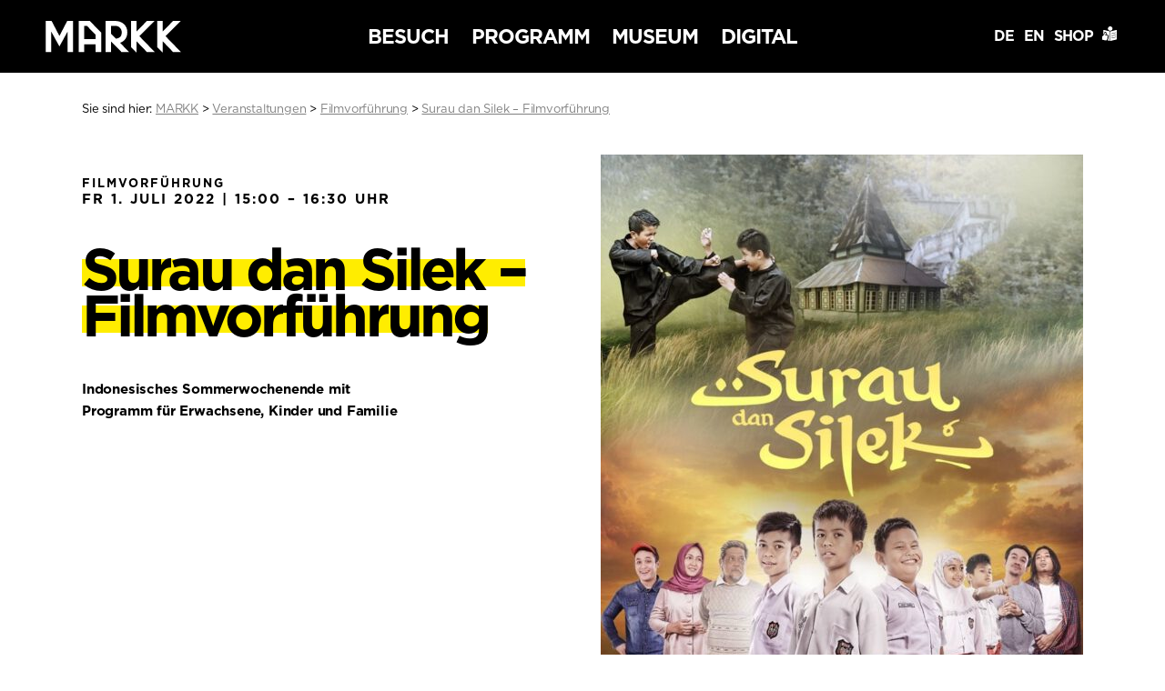

--- FILE ---
content_type: text/html; charset=UTF-8
request_url: https://markk-hamburg.de/veranstaltungen/surau-dan-silek-filmabend/
body_size: 73288
content:
<!DOCTYPE html>
<html lang="de">

<head>
  <meta charset="utf-8">
  <title>Surau dan Silek &#8211; Filmvorführung &#8211; MARKK</title>
  <meta name="description" content="Das Museum am Rothenbaum – Kulturen und Künste der Welt, kurz: MARKK wurde 1879 in Hamburg gegründet und zählt heute zu den größten ethnographischen Museen in Europa.">
  <meta name="author" content="MARKK">
  <title>Surau dan Silek &#8211; Filmvorführung &#8211; MARKK</title>
<meta name='robots' content='max-image-preview:large' />
<link rel="alternate" title="oEmbed (JSON)" type="application/json+oembed" href="https://markk-hamburg.de/wp-json/oembed/1.0/embed?url=https%3A%2F%2Fmarkk-hamburg.de%2Fveranstaltungen%2Fsurau-dan-silek-filmabend%2F&#038;lang=de" />
<link rel="alternate" title="oEmbed (XML)" type="text/xml+oembed" href="https://markk-hamburg.de/wp-json/oembed/1.0/embed?url=https%3A%2F%2Fmarkk-hamburg.de%2Fveranstaltungen%2Fsurau-dan-silek-filmabend%2F&#038;format=xml&#038;lang=de" />
<style id='wp-img-auto-sizes-contain-inline-css' type='text/css'>
img:is([sizes=auto i],[sizes^="auto," i]){contain-intrinsic-size:3000px 1500px}
/*# sourceURL=wp-img-auto-sizes-contain-inline-css */
</style>
<style id='wp-emoji-styles-inline-css' type='text/css'>

	img.wp-smiley, img.emoji {
		display: inline !important;
		border: none !important;
		box-shadow: none !important;
		height: 1em !important;
		width: 1em !important;
		margin: 0 0.07em !important;
		vertical-align: -0.1em !important;
		background: none !important;
		padding: 0 !important;
	}
/*# sourceURL=wp-emoji-styles-inline-css */
</style>
<style id='wp-block-library-inline-css' type='text/css'>
:root{--wp-block-synced-color:#7a00df;--wp-block-synced-color--rgb:122,0,223;--wp-bound-block-color:var(--wp-block-synced-color);--wp-editor-canvas-background:#ddd;--wp-admin-theme-color:#007cba;--wp-admin-theme-color--rgb:0,124,186;--wp-admin-theme-color-darker-10:#006ba1;--wp-admin-theme-color-darker-10--rgb:0,107,160.5;--wp-admin-theme-color-darker-20:#005a87;--wp-admin-theme-color-darker-20--rgb:0,90,135;--wp-admin-border-width-focus:2px}@media (min-resolution:192dpi){:root{--wp-admin-border-width-focus:1.5px}}.wp-element-button{cursor:pointer}:root .has-very-light-gray-background-color{background-color:#eee}:root .has-very-dark-gray-background-color{background-color:#313131}:root .has-very-light-gray-color{color:#eee}:root .has-very-dark-gray-color{color:#313131}:root .has-vivid-green-cyan-to-vivid-cyan-blue-gradient-background{background:linear-gradient(135deg,#00d084,#0693e3)}:root .has-purple-crush-gradient-background{background:linear-gradient(135deg,#34e2e4,#4721fb 50%,#ab1dfe)}:root .has-hazy-dawn-gradient-background{background:linear-gradient(135deg,#faaca8,#dad0ec)}:root .has-subdued-olive-gradient-background{background:linear-gradient(135deg,#fafae1,#67a671)}:root .has-atomic-cream-gradient-background{background:linear-gradient(135deg,#fdd79a,#004a59)}:root .has-nightshade-gradient-background{background:linear-gradient(135deg,#330968,#31cdcf)}:root .has-midnight-gradient-background{background:linear-gradient(135deg,#020381,#2874fc)}:root{--wp--preset--font-size--normal:16px;--wp--preset--font-size--huge:42px}.has-regular-font-size{font-size:1em}.has-larger-font-size{font-size:2.625em}.has-normal-font-size{font-size:var(--wp--preset--font-size--normal)}.has-huge-font-size{font-size:var(--wp--preset--font-size--huge)}.has-text-align-center{text-align:center}.has-text-align-left{text-align:left}.has-text-align-right{text-align:right}.has-fit-text{white-space:nowrap!important}#end-resizable-editor-section{display:none}.aligncenter{clear:both}.items-justified-left{justify-content:flex-start}.items-justified-center{justify-content:center}.items-justified-right{justify-content:flex-end}.items-justified-space-between{justify-content:space-between}.screen-reader-text{border:0;clip-path:inset(50%);height:1px;margin:-1px;overflow:hidden;padding:0;position:absolute;width:1px;word-wrap:normal!important}.screen-reader-text:focus{background-color:#ddd;clip-path:none;color:#444;display:block;font-size:1em;height:auto;left:5px;line-height:normal;padding:15px 23px 14px;text-decoration:none;top:5px;width:auto;z-index:100000}html :where(.has-border-color){border-style:solid}html :where([style*=border-top-color]){border-top-style:solid}html :where([style*=border-right-color]){border-right-style:solid}html :where([style*=border-bottom-color]){border-bottom-style:solid}html :where([style*=border-left-color]){border-left-style:solid}html :where([style*=border-width]){border-style:solid}html :where([style*=border-top-width]){border-top-style:solid}html :where([style*=border-right-width]){border-right-style:solid}html :where([style*=border-bottom-width]){border-bottom-style:solid}html :where([style*=border-left-width]){border-left-style:solid}html :where(img[class*=wp-image-]){height:auto;max-width:100%}:where(figure){margin:0 0 1em}html :where(.is-position-sticky){--wp-admin--admin-bar--position-offset:var(--wp-admin--admin-bar--height,0px)}@media screen and (max-width:600px){html :where(.is-position-sticky){--wp-admin--admin-bar--position-offset:0px}}

/*# sourceURL=wp-block-library-inline-css */
</style><style id='global-styles-inline-css' type='text/css'>
:root{--wp--preset--aspect-ratio--square: 1;--wp--preset--aspect-ratio--4-3: 4/3;--wp--preset--aspect-ratio--3-4: 3/4;--wp--preset--aspect-ratio--3-2: 3/2;--wp--preset--aspect-ratio--2-3: 2/3;--wp--preset--aspect-ratio--16-9: 16/9;--wp--preset--aspect-ratio--9-16: 9/16;--wp--preset--color--black: #000000;--wp--preset--color--cyan-bluish-gray: #abb8c3;--wp--preset--color--white: #ffffff;--wp--preset--color--pale-pink: #f78da7;--wp--preset--color--vivid-red: #cf2e2e;--wp--preset--color--luminous-vivid-orange: #ff6900;--wp--preset--color--luminous-vivid-amber: #fcb900;--wp--preset--color--light-green-cyan: #7bdcb5;--wp--preset--color--vivid-green-cyan: #00d084;--wp--preset--color--pale-cyan-blue: #8ed1fc;--wp--preset--color--vivid-cyan-blue: #0693e3;--wp--preset--color--vivid-purple: #9b51e0;--wp--preset--gradient--vivid-cyan-blue-to-vivid-purple: linear-gradient(135deg,rgb(6,147,227) 0%,rgb(155,81,224) 100%);--wp--preset--gradient--light-green-cyan-to-vivid-green-cyan: linear-gradient(135deg,rgb(122,220,180) 0%,rgb(0,208,130) 100%);--wp--preset--gradient--luminous-vivid-amber-to-luminous-vivid-orange: linear-gradient(135deg,rgb(252,185,0) 0%,rgb(255,105,0) 100%);--wp--preset--gradient--luminous-vivid-orange-to-vivid-red: linear-gradient(135deg,rgb(255,105,0) 0%,rgb(207,46,46) 100%);--wp--preset--gradient--very-light-gray-to-cyan-bluish-gray: linear-gradient(135deg,rgb(238,238,238) 0%,rgb(169,184,195) 100%);--wp--preset--gradient--cool-to-warm-spectrum: linear-gradient(135deg,rgb(74,234,220) 0%,rgb(151,120,209) 20%,rgb(207,42,186) 40%,rgb(238,44,130) 60%,rgb(251,105,98) 80%,rgb(254,248,76) 100%);--wp--preset--gradient--blush-light-purple: linear-gradient(135deg,rgb(255,206,236) 0%,rgb(152,150,240) 100%);--wp--preset--gradient--blush-bordeaux: linear-gradient(135deg,rgb(254,205,165) 0%,rgb(254,45,45) 50%,rgb(107,0,62) 100%);--wp--preset--gradient--luminous-dusk: linear-gradient(135deg,rgb(255,203,112) 0%,rgb(199,81,192) 50%,rgb(65,88,208) 100%);--wp--preset--gradient--pale-ocean: linear-gradient(135deg,rgb(255,245,203) 0%,rgb(182,227,212) 50%,rgb(51,167,181) 100%);--wp--preset--gradient--electric-grass: linear-gradient(135deg,rgb(202,248,128) 0%,rgb(113,206,126) 100%);--wp--preset--gradient--midnight: linear-gradient(135deg,rgb(2,3,129) 0%,rgb(40,116,252) 100%);--wp--preset--font-size--small: 13px;--wp--preset--font-size--medium: 20px;--wp--preset--font-size--large: 36px;--wp--preset--font-size--x-large: 42px;--wp--preset--spacing--20: 0.44rem;--wp--preset--spacing--30: 0.67rem;--wp--preset--spacing--40: 1rem;--wp--preset--spacing--50: 1.5rem;--wp--preset--spacing--60: 2.25rem;--wp--preset--spacing--70: 3.38rem;--wp--preset--spacing--80: 5.06rem;--wp--preset--shadow--natural: 6px 6px 9px rgba(0, 0, 0, 0.2);--wp--preset--shadow--deep: 12px 12px 50px rgba(0, 0, 0, 0.4);--wp--preset--shadow--sharp: 6px 6px 0px rgba(0, 0, 0, 0.2);--wp--preset--shadow--outlined: 6px 6px 0px -3px rgb(255, 255, 255), 6px 6px rgb(0, 0, 0);--wp--preset--shadow--crisp: 6px 6px 0px rgb(0, 0, 0);}:where(.is-layout-flex){gap: 0.5em;}:where(.is-layout-grid){gap: 0.5em;}body .is-layout-flex{display: flex;}.is-layout-flex{flex-wrap: wrap;align-items: center;}.is-layout-flex > :is(*, div){margin: 0;}body .is-layout-grid{display: grid;}.is-layout-grid > :is(*, div){margin: 0;}:where(.wp-block-columns.is-layout-flex){gap: 2em;}:where(.wp-block-columns.is-layout-grid){gap: 2em;}:where(.wp-block-post-template.is-layout-flex){gap: 1.25em;}:where(.wp-block-post-template.is-layout-grid){gap: 1.25em;}.has-black-color{color: var(--wp--preset--color--black) !important;}.has-cyan-bluish-gray-color{color: var(--wp--preset--color--cyan-bluish-gray) !important;}.has-white-color{color: var(--wp--preset--color--white) !important;}.has-pale-pink-color{color: var(--wp--preset--color--pale-pink) !important;}.has-vivid-red-color{color: var(--wp--preset--color--vivid-red) !important;}.has-luminous-vivid-orange-color{color: var(--wp--preset--color--luminous-vivid-orange) !important;}.has-luminous-vivid-amber-color{color: var(--wp--preset--color--luminous-vivid-amber) !important;}.has-light-green-cyan-color{color: var(--wp--preset--color--light-green-cyan) !important;}.has-vivid-green-cyan-color{color: var(--wp--preset--color--vivid-green-cyan) !important;}.has-pale-cyan-blue-color{color: var(--wp--preset--color--pale-cyan-blue) !important;}.has-vivid-cyan-blue-color{color: var(--wp--preset--color--vivid-cyan-blue) !important;}.has-vivid-purple-color{color: var(--wp--preset--color--vivid-purple) !important;}.has-black-background-color{background-color: var(--wp--preset--color--black) !important;}.has-cyan-bluish-gray-background-color{background-color: var(--wp--preset--color--cyan-bluish-gray) !important;}.has-white-background-color{background-color: var(--wp--preset--color--white) !important;}.has-pale-pink-background-color{background-color: var(--wp--preset--color--pale-pink) !important;}.has-vivid-red-background-color{background-color: var(--wp--preset--color--vivid-red) !important;}.has-luminous-vivid-orange-background-color{background-color: var(--wp--preset--color--luminous-vivid-orange) !important;}.has-luminous-vivid-amber-background-color{background-color: var(--wp--preset--color--luminous-vivid-amber) !important;}.has-light-green-cyan-background-color{background-color: var(--wp--preset--color--light-green-cyan) !important;}.has-vivid-green-cyan-background-color{background-color: var(--wp--preset--color--vivid-green-cyan) !important;}.has-pale-cyan-blue-background-color{background-color: var(--wp--preset--color--pale-cyan-blue) !important;}.has-vivid-cyan-blue-background-color{background-color: var(--wp--preset--color--vivid-cyan-blue) !important;}.has-vivid-purple-background-color{background-color: var(--wp--preset--color--vivid-purple) !important;}.has-black-border-color{border-color: var(--wp--preset--color--black) !important;}.has-cyan-bluish-gray-border-color{border-color: var(--wp--preset--color--cyan-bluish-gray) !important;}.has-white-border-color{border-color: var(--wp--preset--color--white) !important;}.has-pale-pink-border-color{border-color: var(--wp--preset--color--pale-pink) !important;}.has-vivid-red-border-color{border-color: var(--wp--preset--color--vivid-red) !important;}.has-luminous-vivid-orange-border-color{border-color: var(--wp--preset--color--luminous-vivid-orange) !important;}.has-luminous-vivid-amber-border-color{border-color: var(--wp--preset--color--luminous-vivid-amber) !important;}.has-light-green-cyan-border-color{border-color: var(--wp--preset--color--light-green-cyan) !important;}.has-vivid-green-cyan-border-color{border-color: var(--wp--preset--color--vivid-green-cyan) !important;}.has-pale-cyan-blue-border-color{border-color: var(--wp--preset--color--pale-cyan-blue) !important;}.has-vivid-cyan-blue-border-color{border-color: var(--wp--preset--color--vivid-cyan-blue) !important;}.has-vivid-purple-border-color{border-color: var(--wp--preset--color--vivid-purple) !important;}.has-vivid-cyan-blue-to-vivid-purple-gradient-background{background: var(--wp--preset--gradient--vivid-cyan-blue-to-vivid-purple) !important;}.has-light-green-cyan-to-vivid-green-cyan-gradient-background{background: var(--wp--preset--gradient--light-green-cyan-to-vivid-green-cyan) !important;}.has-luminous-vivid-amber-to-luminous-vivid-orange-gradient-background{background: var(--wp--preset--gradient--luminous-vivid-amber-to-luminous-vivid-orange) !important;}.has-luminous-vivid-orange-to-vivid-red-gradient-background{background: var(--wp--preset--gradient--luminous-vivid-orange-to-vivid-red) !important;}.has-very-light-gray-to-cyan-bluish-gray-gradient-background{background: var(--wp--preset--gradient--very-light-gray-to-cyan-bluish-gray) !important;}.has-cool-to-warm-spectrum-gradient-background{background: var(--wp--preset--gradient--cool-to-warm-spectrum) !important;}.has-blush-light-purple-gradient-background{background: var(--wp--preset--gradient--blush-light-purple) !important;}.has-blush-bordeaux-gradient-background{background: var(--wp--preset--gradient--blush-bordeaux) !important;}.has-luminous-dusk-gradient-background{background: var(--wp--preset--gradient--luminous-dusk) !important;}.has-pale-ocean-gradient-background{background: var(--wp--preset--gradient--pale-ocean) !important;}.has-electric-grass-gradient-background{background: var(--wp--preset--gradient--electric-grass) !important;}.has-midnight-gradient-background{background: var(--wp--preset--gradient--midnight) !important;}.has-small-font-size{font-size: var(--wp--preset--font-size--small) !important;}.has-medium-font-size{font-size: var(--wp--preset--font-size--medium) !important;}.has-large-font-size{font-size: var(--wp--preset--font-size--large) !important;}.has-x-large-font-size{font-size: var(--wp--preset--font-size--x-large) !important;}
/*# sourceURL=global-styles-inline-css */
</style>

<style id='classic-theme-styles-inline-css' type='text/css'>
/*! This file is auto-generated */
.wp-block-button__link{color:#fff;background-color:#32373c;border-radius:9999px;box-shadow:none;text-decoration:none;padding:calc(.667em + 2px) calc(1.333em + 2px);font-size:1.125em}.wp-block-file__button{background:#32373c;color:#fff;text-decoration:none}
/*# sourceURL=/wp-includes/css/classic-themes.min.css */
</style>
<link rel='stylesheet' id='borlabs-cookie-custom-css' href='https://markk-hamburg.de/files/cache/borlabs-cookie/1/borlabs-cookie-1-de.css?ver=3.3.23-34' type='text/css' media='all' />
<link rel='stylesheet' id='style-css' href='https://markk-hamburg.de/files/themes/markk/style.css?ver=1729174027' type='text/css' media='all' />
<script data-no-optimize="1" data-no-minify="1" data-cfasync="false" type="text/javascript" src="https://markk-hamburg.de/files/cache/borlabs-cookie/1/borlabs-cookie-config-de.json.js?ver=3.3.23-39" id="borlabs-cookie-config-js"></script>
<script data-no-optimize="1" data-no-minify="1" data-cfasync="false" type="text/javascript" src="https://markk-hamburg.de/files/plugins/borlabs-cookie/assets/javascript/borlabs-cookie-prioritize.min.js?ver=3.3.23" id="borlabs-cookie-prioritize-js"></script>
<script type="text/javascript" src="https://markk-hamburg.de/wp-includes/js/jquery/jquery.min.js?ver=3.7.1" id="jquery-core-js"></script>
<script type="text/javascript" src="https://markk-hamburg.de/wp-includes/js/jquery/jquery-migrate.min.js?ver=3.4.1" id="jquery-migrate-js"></script>
<script type="text/javascript" src="https://markk-hamburg.de/files/themes/markk/js/main-min.js?ver=1627916278" id="script-js"></script>
<link rel="https://api.w.org/" href="https://markk-hamburg.de/wp-json/" /><link rel="EditURI" type="application/rsd+xml" title="RSD" href="https://markk-hamburg.de/xmlrpc.php?rsd" />
<meta name="generator" content="WordPress 6.9" />
<link rel="canonical" href="https://markk-hamburg.de/veranstaltungen/surau-dan-silek-filmabend/" />
<link rel='shortlink' href='https://markk-hamburg.de/?p=19510' />
<script data-borlabs-cookie-script-blocker-ignore>
if ('0' === '1' && ('0' === '1' || '1' === '1')) {
    window['gtag_enable_tcf_support'] = true;
}
window.dataLayer = window.dataLayer || [];
if (typeof gtag !== 'function') {
    function gtag() {
        dataLayer.push(arguments);
    }
}
gtag('set', 'developer_id.dYjRjMm', true);
if ('0' === '1' || '1' === '1') {
    if (window.BorlabsCookieGoogleConsentModeDefaultSet !== true) {
        let getCookieValue = function (name) {
            return document.cookie.match('(^|;)\\s*' + name + '\\s*=\\s*([^;]+)')?.pop() || '';
        };
        let cookieValue = getCookieValue('borlabs-cookie-gcs');
        let consentsFromCookie = {};
        if (cookieValue !== '') {
            consentsFromCookie = JSON.parse(decodeURIComponent(cookieValue));
        }
        let defaultValues = {
            'ad_storage': 'denied',
            'ad_user_data': 'denied',
            'ad_personalization': 'denied',
            'analytics_storage': 'denied',
            'functionality_storage': 'denied',
            'personalization_storage': 'denied',
            'security_storage': 'denied',
            'wait_for_update': 500,
        };
        gtag('consent', 'default', { ...defaultValues, ...consentsFromCookie });
    }
    window.BorlabsCookieGoogleConsentModeDefaultSet = true;
    let borlabsCookieConsentChangeHandler = function () {
        window.dataLayer = window.dataLayer || [];
        if (typeof gtag !== 'function') { function gtag(){dataLayer.push(arguments);} }

        let getCookieValue = function (name) {
            return document.cookie.match('(^|;)\\s*' + name + '\\s*=\\s*([^;]+)')?.pop() || '';
        };
        let cookieValue = getCookieValue('borlabs-cookie-gcs');
        let consentsFromCookie = {};
        if (cookieValue !== '') {
            consentsFromCookie = JSON.parse(decodeURIComponent(cookieValue));
        }

        consentsFromCookie.analytics_storage = BorlabsCookie.Consents.hasConsent('google-analytics') ? 'granted' : 'denied';

        BorlabsCookie.CookieLibrary.setCookie(
            'borlabs-cookie-gcs',
            JSON.stringify(consentsFromCookie),
            BorlabsCookie.Settings.automaticCookieDomainAndPath.value ? '' : BorlabsCookie.Settings.cookieDomain.value,
            BorlabsCookie.Settings.cookiePath.value,
            BorlabsCookie.Cookie.getPluginCookie().expires,
            BorlabsCookie.Settings.cookieSecure.value,
            BorlabsCookie.Settings.cookieSameSite.value
        );
    }
    document.addEventListener('borlabs-cookie-consent-saved', borlabsCookieConsentChangeHandler);
    document.addEventListener('borlabs-cookie-handle-unblock', borlabsCookieConsentChangeHandler);
}
if ('0' === '1') {
    gtag("js", new Date());
    gtag("config", "UA-125436444-1", {"anonymize_ip": true});

    (function (w, d, s, i) {
        var f = d.getElementsByTagName(s)[0],
            j = d.createElement(s);
        j.async = true;
        j.src =
            "https://www.googletagmanager.com/gtag/js?id=" + i;
        f.parentNode.insertBefore(j, f);
    })(window, document, "script", "UA-125436444-1");
}
</script>  <meta name="viewport" content="width=device-width, initial-scale=1">
  <link rel="apple-touch-icon" sizes="180x180" href="https://markk-hamburg.de/files/themes/markk/assets/favicons/apple-touch-icon.png">
  <link rel="icon" type="image/png" sizes="32x32" href="https://markk-hamburg.de/files/themes/markk/assets/favicons/favicon-32x32.png">
  <link rel="icon" type="image/png" sizes="16x16" href="https://markk-hamburg.de/files/themes/markk/assets/favicons/favicon-16x16.png">
  <link rel="manifest" href="https://markk-hamburg.de/files/themes/markk/assets/favicons/site.webmanifest">
  <link rel="mask-icon" href="https://markk-hamburg.de/files/themes/markk/assets/favicons/safari-pinned-tab.svg" color="#000000">
  <meta name="msapplication-TileColor" content="#da532c">
  <meta name="theme-color" content="#ffffff">
</head>


<body class="de veranstaltung default">
  <nav role="main-nav" class="sticky" id="main_nav">

    <div class="wrapper">

      <a href="https://markk-hamburg.de" title="Zurück zur Startseite" class="logolink">
        <img src="https://markk-hamburg.de/files/themes/markk/assets/MARKK.svg" width="191" height="45" alt="MARKK – MARKK" class="logo" />
      </a>

      <ul class="main_nav">
        <li class="parent"><a href="#" id="besuch_de" class="navstart" data-color="yellow">Besuch</a>
          <ul id="menu-besuch_de" class="menu yellow"><li id="menu-item-45" class="menu-item menu-item-type-custom menu-item-object-custom menu-item-has-children parental menu-item-45"><a href="https://markk-hamburg.de/ausstellungen/">Ausstellungen</a>
<ul class="sub-menu">
	<li id="menu-item-46" class="menu-item menu-item-type-custom menu-item-object-custom menu-item-46"><a href="https://markk-hamburg.de/ausstellungstypen/sonderausstellungen/">Sonderausstellungen</a></li>
	<li id="menu-item-47" class="menu-item menu-item-type-custom menu-item-object-custom menu-item-47"><a href="https://markk-hamburg.de/ausstellungstypen/dauerausstellungen/">Dauerausstellungen</a></li>
	<li id="menu-item-18587" class="menu-item menu-item-type-custom menu-item-object-custom menu-item-18587"><a href="https://markk-hamburg.de/ausstellungstypen/zwischenraum/">Zwischenraum</a></li>
	<li id="menu-item-7128" class="menu-item menu-item-type-taxonomy menu-item-object-ausstellungstyp menu-item-7128"><a href="https://markk-hamburg.de/ausstellungstypen/vorschau/">Vorschau</a></li>
	<li id="menu-item-7129" class="menu-item menu-item-type-taxonomy menu-item-object-ausstellungstyp menu-item-7129"><a href="https://markk-hamburg.de/ausstellungstypen/rueckblick/">Rückblick</a></li>
</ul>
</li>
<li id="menu-item-48" class="menu-item menu-item-type-post_type menu-item-object-page menu-item-has-children parental menu-item-48"><a href="https://markk-hamburg.de/informationen-service/">Informationen &amp; Service</a>
<ul class="sub-menu">
	<li id="menu-item-49" class="menu-item menu-item-type-custom menu-item-object-custom menu-item-49"><a href="https://markk-hamburg.de/informationen-service/#oeffnungszeiten">Öffnungszeiten</a></li>
	<li id="menu-item-50" class="menu-item menu-item-type-custom menu-item-object-custom menu-item-50"><a href="https://markk-hamburg.de/informationen-service/#preiseundtickets">Preise &#038; Tickets</a></li>
	<li id="menu-item-51" class="menu-item menu-item-type-custom menu-item-object-custom menu-item-51"><a href="https://markk-hamburg.de/informationen-service/#anfahrt">Anfahrt</a></li>
	<li id="menu-item-52" class="menu-item menu-item-type-post_type menu-item-object-page menu-item-52"><a href="https://markk-hamburg.de/informationen-service/barrierefreiheit/">Barrierefreiheit</a></li>
	<li id="menu-item-54" class="menu-item menu-item-type-custom menu-item-object-custom menu-item-54"><a href="https://markk-hamburg.de/informationen-service/#restaurant">Restaurant</a></li>
	<li id="menu-item-446" class="menu-item menu-item-type-custom menu-item-object-custom menu-item-446"><a href="https://markk-hamburg.de/informationen-service/#vermietung">Vermietung</a></li>
	<li id="menu-item-2858" class="menu-item menu-item-type-post_type menu-item-object-page menu-item-2858"><a href="https://markk-hamburg.de/informationen-service/hausordnung/">Hausordnung</a></li>
	<li id="menu-item-9913" class="menu-item menu-item-type-custom menu-item-object-custom menu-item-9913"><a href="https://markk-hamburg.de/informationen-service/#museumsshop">Museumsshop</a></li>
</ul>
</li>
<li id="menu-item-56" class="menu-item menu-item-type-post_type menu-item-object-page menu-item-has-children parental menu-item-56"><a href="https://markk-hamburg.de/bibliothek/">Bibliothek</a>
<ul class="sub-menu">
	<li id="menu-item-58" class="menu-item menu-item-type-custom menu-item-object-custom menu-item-58"><a href="https://markk-hamburg.de/bibliothek/#katalog">Katalog</a></li>
	<li id="menu-item-59" class="menu-item menu-item-type-post_type menu-item-object-page menu-item-59"><a href="https://markk-hamburg.de/bibliothek/nutzungsbedingungen/">Nutzungsbedingungen</a></li>
</ul>
</li>
</ul>        </li>
        <li class="parent"><a href="#" id="programm_de" class="navstart" data-color="pink">Programm</a>
          <ul id="menu-programm_de" class="menu pink"><li id="menu-item-67" class="menu-item menu-item-type-custom menu-item-object-custom menu-item-has-children parental menu-item-67"><a href="https://markk-hamburg.de/veranstaltungen/">Veranstaltungen</a>
<ul class="sub-menu">
	<li id="menu-item-2930" class="menu-item menu-item-type-custom menu-item-object-custom menu-item-2930"><a href="https://markk-hamburg.de/veranstaltungen/">Terminkalender</a></li>
	<li id="menu-item-2931" class="menu-item menu-item-type-custom menu-item-object-custom menu-item-2931"><a href="https://markk-hamburg.de/veranstaltungen/#overview">Alle Termine</a></li>
</ul>
</li>
<li id="menu-item-2077" class="menu-item menu-item-type-post_type menu-item-object-page menu-item-has-children parental menu-item-2077"><a href="https://markk-hamburg.de/meet-markk-lernen-und-erleben/">Meet MARKK – Lernen und Erleben</a>
<ul class="sub-menu">
	<li id="menu-item-2081" class="menu-item menu-item-type-post_type menu-item-object-page menu-item-2081"><a href="https://markk-hamburg.de/meet-markk-lernen-und-erleben/kinder-im-museum/">Meet MARKK – Kinder im Museum</a></li>
	<li id="menu-item-2079" class="menu-item menu-item-type-post_type menu-item-object-page menu-item-2079"><a href="https://markk-hamburg.de/meet-markk-lernen-und-erleben/gruppen-schulklassen/">Gruppen &amp; Schulklassen</a></li>
	<li id="menu-item-2078" class="menu-item menu-item-type-post_type menu-item-object-page menu-item-2078"><a href="https://markk-hamburg.de/meet-markk-lernen-und-erleben/erwachsene-im-museum/">Erwachsene im Museum</a></li>
	<li id="menu-item-2080" class="menu-item menu-item-type-post_type menu-item-object-page menu-item-2080"><a href="https://markk-hamburg.de/meet-markk-lernen-und-erleben/selbstorganisierte-gruppen/">Selbstorganisierte Gruppen</a></li>
	<li id="menu-item-10709" class="menu-item menu-item-type-post_type menu-item-object-page menu-item-10709"><a href="https://markk-hamburg.de/meet-markk-lernen-und-erleben/rueckschau/">Rückschau</a></li>
</ul>
</li>
</ul>        </li>
        <li class="parent"><a href="#" id="museum_de" class="navstart" data-color="green">Museum</a>
          <ul id="menu-museum_de" class="menu green"><li id="menu-item-92" class="menu-item menu-item-type-post_type menu-item-object-page menu-item-has-children parental menu-item-92"><a href="https://markk-hamburg.de/sammlungen/">Sammlungen</a>
<ul class="sub-menu">
	<li id="menu-item-423" class="menu-item menu-item-type-custom menu-item-object-custom menu-item-423"><a href="https://markk-hamburg.de/sammlungen/objektsammlungen/">Objektsammlungen</a></li>
	<li id="menu-item-451" class="menu-item menu-item-type-custom menu-item-object-custom menu-item-451"><a href="https://markk-hamburg.de/sammlungen/fotografische-sammlung/">Fotografische Sammlung</a></li>
	<li id="menu-item-450" class="menu-item menu-item-type-custom menu-item-object-custom menu-item-450"><a href="https://markk-hamburg.de/sammlungen/dokumentenarchiv/">Dokumentenarchiv</a></li>
</ul>
</li>
<li id="menu-item-8668" class="menu-item menu-item-type-post_type menu-item-object-page menu-item-has-children parental menu-item-8668"><a href="https://markk-hamburg.de/projekte/">Projekte und Kooperationen</a>
<ul class="sub-menu">
	<li id="menu-item-8657" class="menu-item menu-item-type-taxonomy menu-item-object-category menu-item-8657"><a href="https://markk-hamburg.de/category/markk-in-motion/">MARKK IN MOTION</a></li>
	<li id="menu-item-8663" class="menu-item menu-item-type-taxonomy menu-item-object-category menu-item-8663"><a href="https://markk-hamburg.de/category/programm-360/">360° Fonds</a></li>
	<li id="menu-item-8664" class="menu-item menu-item-type-taxonomy menu-item-object-category menu-item-8664"><a href="https://markk-hamburg.de/category/taking-care/">Taking Care</a></li>
	<li id="menu-item-11572" class="menu-item menu-item-type-post_type menu-item-object-post menu-item-11572"><a href="https://markk-hamburg.de/digital-benin/">Digital Benin</a></li>
	<li id="menu-item-16221" class="menu-item menu-item-type-post_type menu-item-object-page menu-item-16221"><a href="https://markk-hamburg.de/from-conservation-to-conversation/">From Conservation to Conversation</a></li>
	<li id="menu-item-8658" class="menu-item menu-item-type-taxonomy menu-item-object-category menu-item-8658"><a href="https://markk-hamburg.de/category/forschungsprojekte/">Forschungs-Projekte</a></li>
	<li id="menu-item-27239" class="menu-item menu-item-type-taxonomy menu-item-object-category menu-item-27239"><a href="https://markk-hamburg.de/category/gerda-henkel-stiftung-fellows/">Gerda Henkel Stiftung Fellows</a></li>
	<li id="menu-item-8659" class="menu-item menu-item-type-taxonomy menu-item-object-category menu-item-8659"><a href="https://markk-hamburg.de/category/provenienzforschung/">Provenienzforschung</a></li>
	<li id="menu-item-8660" class="menu-item menu-item-type-taxonomy menu-item-object-category menu-item-8660"><a href="https://markk-hamburg.de/category/restaurierungsprojekte/">Projekte Restaurierung / Konservierung</a></li>
	<li id="menu-item-8661" class="menu-item menu-item-type-taxonomy menu-item-object-category menu-item-8661"><a href="https://markk-hamburg.de/category/restitutionen/">Restitutionsprojekte</a></li>
</ul>
</li>
<li id="menu-item-94" class="menu-item menu-item-type-post_type menu-item-object-page menu-item-has-children parental menu-item-94"><a href="https://markk-hamburg.de/ueber-uns/">Über Uns</a>
<ul class="sub-menu">
	<li id="menu-item-93" class="menu-item menu-item-type-post_type menu-item-object-page menu-item-93"><a href="https://markk-hamburg.de/geschichte/">Geschichte des Museums</a></li>
	<li id="menu-item-8662" class="menu-item menu-item-type-taxonomy menu-item-object-category menu-item-8662"><a href="https://markk-hamburg.de/category/koloniales_erbe/">Koloniales Erbe</a></li>
	<li id="menu-item-7663" class="menu-item menu-item-type-post_type menu-item-object-page menu-item-7663"><a href="https://markk-hamburg.de/gremien/">Gremien</a></li>
	<li id="menu-item-3884" class="menu-item menu-item-type-custom menu-item-object-custom menu-item-3884"><a href="https://markk-hamburg.de/ueber-uns/#team">Unser Team</a></li>
	<li id="menu-item-2456" class="menu-item menu-item-type-post_type menu-item-object-page parental menu-item-2456"><a href="https://markk-hamburg.de/jobs/">Jobs</a></li>
	<li id="menu-item-2455" class="menu-item menu-item-type-post_type menu-item-object-page parental menu-item-2455"><a href="https://markk-hamburg.de/presse/">Presse</a></li>
</ul>
</li>
<li id="menu-item-464" class="menu-item menu-item-type-post_type menu-item-object-page menu-item-has-children parental menu-item-464"><a href="https://markk-hamburg.de/engagement/">Engagement</a>
<ul class="sub-menu">
	<li id="menu-item-465" class="menu-item menu-item-type-custom menu-item-object-custom menu-item-465"><a href="https://markk-hamburg.de/engagement/#spenden">Spenden</a></li>
	<li id="menu-item-466" class="menu-item menu-item-type-custom menu-item-object-custom menu-item-466"><a href="https://markk-hamburg.de/engagement/#patenschaft">Restaurierungspatenschaften</a></li>
	<li id="menu-item-467" class="menu-item menu-item-type-custom menu-item-object-custom menu-item-467"><a href="https://markk-hamburg.de/engagement/#sponsoring">Sponsoring</a></li>
	<li id="menu-item-468" class="menu-item menu-item-type-custom menu-item-object-custom menu-item-468"><a href="https://markk-hamburg.de/engagement/#vermaechtnis">Vermächtnis</a></li>
	<li id="menu-item-469" class="menu-item menu-item-type-custom menu-item-object-custom menu-item-469"><a href="https://markk-hamburg.de/engagement/freundeskreis/" title="MARKK Freundeskreis"><img src="https://markk-hamburg.de/files/media/2024/07/MARKK-Freundeskreis-Logo-schwarz.png" alt="Freunde des Museums am Rothenbaum (MARKK) e.V." title="MARKK Freundeskreis" class="db w-auto" style="height:1.5rem;display:inline-block;margin-left:0.1rem;"></a></li>
</ul>
</li>
</ul>        </li>
        <li class="parent"><a href="#" id="digital_de" class="navstart" data-color="green">Digital</a>
          <ul id="menu-digital_de" class="menu blue"><li id="menu-item-12969" class="menu-item menu-item-type-taxonomy menu-item-object-category menu-item-has-children parental menu-item-12969"><a href="https://markk-hamburg.de/category/markk-digital/">MARKK Digital</a>
<ul class="sub-menu">
	<li id="menu-item-24147" class="menu-item menu-item-type-post_type menu-item-object-post menu-item-24147"><a href="https://markk-hamburg.de/objektsammlung/">Collection Online</a></li>
	<li id="menu-item-23578" class="menu-item menu-item-type-custom menu-item-object-custom menu-item-23578"><a target="_blank" href="https://tellme.markk-hamburg.de">tell me – unsere Objekte interaktiv</a></li>
	<li id="menu-item-20026" class="menu-item menu-item-type-taxonomy menu-item-object-category menu-item-20026"><a href="https://markk-hamburg.de/category/markk-digital/audioprojekte/">Audioprojekte</a></li>
	<li id="menu-item-12970" class="menu-item menu-item-type-taxonomy menu-item-object-category menu-item-12970"><a href="https://markk-hamburg.de/category/markk-digital/markktours/">MARKKtours</a></li>
	<li id="menu-item-12971" class="menu-item menu-item-type-taxonomy menu-item-object-category menu-item-12971"><a href="https://markk-hamburg.de/category/markk-digital/markkinmotion/">MARKK in Motion Video Podcast</a></li>
	<li id="menu-item-12985" class="menu-item menu-item-type-taxonomy menu-item-object-category menu-item-12985"><a href="https://markk-hamburg.de/category/markk-digital/meet-markk-markk-digital/">MeetMARKK</a></li>
	<li id="menu-item-13011" class="menu-item menu-item-type-taxonomy menu-item-object-category menu-item-13011"><a href="https://markk-hamburg.de/category/markk-digital/virtueller-ausstellungsrundgang/">Virtueller Ausstellungsrundgang</a></li>
</ul>
</li>
</ul>        </li>
      </ul>

      <ul id="menu-language" class="lang_nav"><li id="menu-item-8026-de" class="lang-item lang-item-12 lang-item-de current-lang lang-item-first menu-item menu-item-type-custom menu-item-object-custom menu-item-8026-de"><a href="https://markk-hamburg.de/veranstaltungen/surau-dan-silek-filmabend/" hreflang="de-DE" lang="de-DE">DE</a></li>
<li id="menu-item-8026-en" class="lang-item lang-item-9 lang-item-en no-translation menu-item menu-item-type-custom menu-item-object-custom menu-item-8026-en"><a href="https://markk-hamburg.de/en/" hreflang="en-GB" lang="en-GB">EN</a></li>
<li id="menu-item-14057" class="menu-item menu-item-type-custom menu-item-object-custom menu-item-14057"><a href="https://markk.shop.koronaevent.de/de/offers" title="Zum Shop">Shop</a></li>
<li id="menu-item-24536" class="menu-item menu-item-type-post_type menu-item-object-page menu-item-24536"><a href="https://markk-hamburg.de/leichte-sprache/" title="Leichte Sprache"><img src="/files/themes/markk/assets/leichte-sprache-icon.svg"></a></li>
</ul>
    </div>

    <div class="mobilenav">
      <div class="bigmac" tabindex="0">
        <hr class="burger bread1" />
        <hr class="burger paddie" />
        <hr class="burger bread2" />
      </div>
    </div>

  </nav>


<section class="wrapper index">
  <div class="breadcrumbs innerwrapper" typeof="BreadcrumbList" vocab="http://schema.org/">
<span property="itemListElement" typeof="ListItem">Sie sind hier: <a property="item" typeof="WebPage" title="Gehe zu MARKK." href="https://markk-hamburg.de" class="home"><span property="name">MARKK</span></a><meta property="position" content="1"></span> &gt; <span property="itemListElement" typeof="ListItem"><a property="item" typeof="WebPage" title="Gehe zu Veranstaltungen." href="https://markk-hamburg.de/veranstaltungen/" class="archive post-veranstaltung-archive"><span property="name">Veranstaltungen</span></a><meta property="position" content="2"></span> &gt; <span property="itemListElement" typeof="ListItem"><a property="item" typeof="WebPage" title="Go to the Filmvorführung Veranstaltungstyp archives." href="https://markk-hamburg.de/veranstaltungstyp/filmvorfuehrung/" class="taxonomy veranstaltungstyp"><span property="name">Filmvorführung</span></a><meta property="position" content="3"></span> &gt; <span property="itemListElement" typeof="ListItem"><a property="item" typeof="WebPage" title="Gehe zu Surau dan Silek &#8211; Filmvorführung." href="https://markk-hamburg.de/veranstaltungen/surau-dan-silek-filmabend/" class="post post-veranstaltung current-item"><span property="name">Surau dan Silek &#8211; Filmvorführung</span></a><meta property="position" content="4"></span></div>
  <article class="innerwrapper single template_index veranstaltung pb4">
            

  <header class="flex">
    <div class="left ">
      
        <span class="spacing" id="id_">Filmvorführung</span>
  
  

  <time class="spacing ausstellungdate" id="id_">
          Fr 1. Juli 2022 | 15:00          – 16:30 Uhr  </time>





                        <h1><span class="marker">Surau dan Silek &#8211; Filmvorführung</span></h1>
                            <div class="excerpt">
          <p>Indonesisches Sommerwochenende mit Programm für Erwachsene, Kinder und Familie</p>
                  </div>
          </div>
          <div class="right">
        <figure class="ma0 w-100 pa0">
          <img width="530" height="795" src="https://markk-hamburg.de/files/media/2022/06/289806-surau-dan-silek-530x795.jpg" class="attachment-intermedium size-intermedium wp-post-image" alt="" decoding="async" fetchpriority="high" srcset="https://markk-hamburg.de/files/media/2022/06/289806-surau-dan-silek-530x795.jpg 530w, https://markk-hamburg.de/files/media/2022/06/289806-surau-dan-silek-340x510.jpg 340w, https://markk-hamburg.de/files/media/2022/06/289806-surau-dan-silek-730x1095.jpg 730w, https://markk-hamburg.de/files/media/2022/06/289806-surau-dan-silek-448x672.jpg 448w, https://markk-hamburg.de/files/media/2022/06/289806-surau-dan-silek.jpg 800w" sizes="(max-width: 530px) 100vw, 530px" title="Surau dan Silek – " />        </figure>
      </div>
      </header>
        <div class="contentbox " data-cols="1" id="collapsible_textbox">
          <div class="page" role="region" data-page-number="1" aria-label="Seite 1" data-loaded="true">
<div>Im Rahmen unsere Veranstaltung <strong>&#8222;Nongkrong: kommt zusammen im MARKK&#8220;</strong> in Zusammenarbeit mit dem Generalkonsulat Republik Indonesien zeigen wir</div>
<div>den indonesischen Film <strong>&#8222;Surau dan Silek&#8220;</strong>.</div>
</div>
<div></div>
<div>Synopsis (De)</div>
<div>
<p>Adil ist ein elfjähriger Junge, der die Kampfsportart Silek für Wettkämpfe erlernt. Er wird von seinem eigenen Onkel Rustam unterrichtet. Er ist sehr verärgert, als er bei einem lokalen Wettbewerb gegen Hardi verliert. Er beschuldigt Hardi, bei dem Kampf betrogen zu haben, obwohl Hardi dies vehement bestreitet. Er ist noch mehr am Boden zerstört, als Rustam das Dorf verlässt, um in der Stadt zu leben. Zusammen mit seinen Freunden Dayat und Kurip macht sich Adil daraufhin auf die Suche nach einem neuen Lehrer. Mit Hilfe einer anderen Freundin, Rani, die Adil insgeheim bewundert, führt ihre Suche sie zu Johar, einem pensionierten Universitätslehrer und ehemaligen Silek-Krieger. Johar ist es, der ihnen die wahre Bedeutung des Silek beibringt. Johar gelingt es, den Kindern die große Philosophie des Silek näher zu bringen. Adil erkennt, dass Silek nicht für den Wettkampf gedacht ist. Körperlich bedeutet Silek, Freunde zu finden, und geistig bedeutet es, Gott zu suchen. Mit dieser neuen Einsicht ist Adil entschlossen, seiner Fehde mit Hardi ein Ende zu setzen. Der anschließende Silek-Wettbewerb ist ein Paradebeispiel für Adils Wandlung von einem jähzornigen Jungen zu einem bodenständigen kleinen Silek-Krieger.</p>
<p>Synopsis (En)</p>
<p>Adil is an eleven-year-old boy who learns the martial art of silek for competitions. He is taught by his own uncle Rustam. He is so upset when he lost to Hardi in a local competition. He accuses Hardi of cheating in the fight although Hardi strongly denies it. He even gets more devastated when Rustam leaves the village to live in the city. Along with his friends Dayat and Kurip, Adil then begins searching for a new teacher. With the help of another friend, Rani, who secretly admires Adil, their seach leads them to Johar, a retired university teacher and a former silek warrior. It&#8217;s Johar who teaches them the true meaning of silek. Johar is successful in introducing the grand philosophy of silek to the children. Adil comes to realize that silek is not meant for competition. Physically, silek is to make friends; and mentally, it is to seek God. With this new insight, Adil is resolved to put an end to his feud with Hardi. The subsequent silek competition is a showcase of Adil&#8217;s transformation from a short-tempered boy into a down-to-earth little silek warrior.</p>
<p>&nbsp;</p>
</div>
<div class="page" role="region" data-page-number="1" aria-label="Seite 1" data-loaded="true">
<div></div>
<div></div>
<div></div>
</div>
<div class="page" role="region" data-page-number="2" aria-label="Seite 2" data-loaded="true">
<p>&nbsp;</p>
</div>
        </div>

                  <section id="grid" class="cols1 veranstaltung" data-columns>
            <article class="infobox" id="">
    <h2><span class="marker">Mehr über "Nongkrong: kommt zusammen im MARKK"</span></h2>
      <div class="page" role="region" data-page-number="1" aria-label="Seite 1" data-loaded="true">
<div class="textLayer"><strong>Nongkrong macht Spaß!</strong></div>
<div class="textLayer">Nongkrong heißt auf Indonesisch „Zusammenkommen“ oder „sich mit Freund:innen oder Familie“ treffen, um gemeinsam zu „klönen“, wie man in Hamburg sagen würde. Dabei wird gegessen, getrunken und manchmal auch gesungen. Gerade bei jungen Indonesier:innen ist Nongkrong extrem angesagt.</div>
<div class="textLayer"><strong>Nongkrong und Gesellschaft</strong></div>
<div class="textLayer">Auch die Medien und politischen Bühnen haben in Indonesien dieses Format aufgegriffen &#8211; gemeinsam wird sich beim Nongkrong in lockerer Athmosphäre über Pop-Kultur, Geschichte, Religion und Politik ausgetauscht &#8211; unabhängig von Herkunft, Religionszugehörigkeit oder Alter. Indonesien, größtes Archipel der Welt, ist mit seinen vielen verschiedenen Kulturen und Religionen stolz auf diese Errungenschaft, die das indonesische Motto „Einheit in der Vielfalt“ lebendig werden lässt.</div>
<div class="textLayer"><strong>Let´s go Nongkrong!</strong></div>
<div class="textLayer">Zum 70jährigen Jubiläum der deutsch-Indonesischen Beziehungen laden das Indonesische Konsulat Hamburg und das MARKK alle Hamburger:innen herzlich zum Nongkrong ein! Gemeinsam wollen wir bei einem Kulturprogramm für Klein und Groß ins Gespräch kommen.</div>
</div>
<div></div>
<div>_____________________________________________________________________________________________</div>
<div class="page" role="region" data-page-number="1" aria-label="Seite 1" data-loaded="true">
<div class="textLayer">
<p><strong>Nongkrong is fun! </strong></p>
<p>Nongkrong in Indonesian means &#8222;getting together&#8220; or &#8222;meeting with friends or family&#8220; to hang-out together. People eat, drink and sometimes sing together. Especially among young Indonesians, Nongkrong is extremely popular.</p>
<p><strong>Nongkrong and society</strong></p>
<p>The media and the political scene in Indonesia have also taken up this format &#8211; at Nongkrong, people discuss pop culture, history, religion and politics in a relaxed atmosphere, regardless of their origin, religious affiliation or age. Indonesia, the largest archipelago in the world, with its many different cultures and religions, is proud of this achievement, which brings the Indonesian motto &#8222;unity in diversity&#8220; to life.</p>
<p><strong>Let&#8217;s go Nongkrong!</strong></p>
<p>On the occasion of the 70th anniversary of German-Indonesian relations, the Consulate General of the Republic of Indonesia in Hamburg and the MARKK cordially invite all Hamburgers to get to Nongkrong! Together we want to get into conversation during a cultural program for young and old.</p>
<p>_____________________________________________________________________________________________</p>
</div>
<div class="textLayer">
<div class="endOfContent active"></div>
</div>
</div>
<div class="page" role="region" data-page-number="2" aria-label="Seite 2" data-loaded="true">
<div class="canvasWrapper"></div>
<div class="textLayer"><strong><span dir="ltr" role="presentation">Programm</span></strong></div>
<p><strong>Fr 1. Juli: Filmabend</strong></p>
<ul>
<li class="textLayer"><strong><span dir="ltr" role="presentation">Ab 15 Uhr: </span> </strong><span dir="ltr" role="presentation"><strong> Indonesische Filme</strong> </span></li>
<li class="textLayer"><span dir="ltr" role="presentation"><strong>Surau dan Silek</strong> &#8211; im gr. Hörsaal &#8211; Originale Sprache mit englischem Untertitel, 1:30min &#8211; <a href="https://app.guestoo.de/public/event/7b6030b8-ac77-485f-b23c-f1f572cdda5c/frame">hier zur Anmeldung</a></span></li>
<li class="textLayer"><span dir="ltr" role="presentation"> Kurze Dokumentarfilme produziert von Schüler:innen aus Bali &#8211; unbetreute Präsentation im Zwischenraum </span></li>
</ul>
<p><strong>Sa 2. Juli: Eröffnung/ Programm für Familien, Kinder und Jugendliche</strong></p>
<ul>
<li><strong>11 &#8211; 11:30 Uhr: Begrüßung </strong>durch Indo KonJen und Rilando June Lamadjido, MARKK</li>
<li><strong><span dir="ltr" role="presentation">11:30 &#8211; 12:30 Uhr:</span> </strong><span dir="ltr" role="presentation"><strong> Indonesische Märchen</strong> für Kinder und Familien (Geeignet ab 6 Jahren)- <a href="https://app.guestoo.de/public/event/fdf831de-716e-4213-b5d8-fc7778eb64bf">Hier zur Anmeldung</a></span></li>
<li><strong><span dir="ltr" role="presentation">13 &#8211; 14 Uhr:</span> </strong><span dir="ltr" role="presentation"><strong> Tanz Workshop</strong> für Kinder und Familien – Bei schönem Wetter vor dem Tempel &#8211; <a href="https://app.guestoo.de/public/event/dd32618e-fcec-4629-8141-03b34e940a2d">Hier zur Anmeldung</a></span></li>
<li><strong><span dir="ltr" role="presentation">14:15 &#8211; 15:30 Uhr:</span> </strong><span dir="ltr" role="presentation"><strong> Wayang Kulit</strong> (Schattentheater) Workshop für Kinder und Familien &#8211; <a href="https://app.guestoo.de/public/event/c68e0756-cd81-465f-a550-d39cc7710e11">Hier zur Anmeldung</a> </span></li>
</ul>
<p><strong>So 3. Juli: Konzert </strong></p>
<ul>
<li><strong><span dir="ltr" role="presentation">11 &#8211; 12 Uhr: </span> <span dir="ltr" role="presentation"> Angklung Konzert</span></strong></li>
<li><strong><span dir="ltr" role="presentation">12 &#8211; 12:30 Uhr:</span> </strong><span dir="ltr" role="presentation"><strong> Nongkrong mit Angklung Performer:innen</strong> (Vorführen der Instrumente, Gespräche, Getränke und Snacks) </span></li>
<li><strong><span dir="ltr" role="presentation">13 &#8211; 14 Uhr:</span> <span dir="ltr" role="presentation"> Gamelan Konzert</span></strong></li>
<li><strong><span dir="ltr" role="presentation">14 &#8211; 14:30 Uhr:</span> </strong><span dir="ltr" role="presentation"><strong> Nongkrong mit Gamelan Performer:innen</strong> (Vorführen der Instrumente, Gespräche, Getränke und Snacks) </span></li>
</ul>
</div>
  </article>
<article class="infobox" id="">
    <h2><span class="marker">Kosten und Voranmeldung</span></h2>
      <p><strong>die Filmvorführung ist für alle Besucher:innen kostenlos</strong> (Museumsbesuch ist nicht inklusiv)</p>
<p><a href="https://app.guestoo.de/public/event/7b6030b8-ac77-485f-b23c-f1f572cdda5c/frame">Link zur Voranmeldung</a></p>
<p>&nbsp;</p>
<p>&nbsp;</p>
<p>&nbsp;</p>
  </article>
<article class="infobox" id="">
      <p>&nbsp;</p>
<p>&nbsp;</p>
  </article>
          </section>
        
      </article>
</section>


      
                <section id="modul_newsletter" class="wrapper">
          <h1 class="sectionhead innersectionhead"><span class="marker">Bleiben Sie auf dem Laufenden</span></h1>
          <div class="innerwrapper">
            <div class="left">
              <p>Melden Sie sich zu unserem Newsletter an und erhalten Sie regelmäßig Informationen zu unseren Veranstaltungen. </p>
            </div>
            <div class="right">
              <p>
                <a href="#newsletter" data-target="newsletter" class="popup black">Zum Newsletter</a>
              </p>
            </div>
          </div>
        </section>
        
        <div class="popup_frame hidden opacity" id="newsletter">
          <div class="overlay">
            <div id="mc_embed_signup">
              <form action="https://markk-hamburg.us16.list-manage.com/subscribe/post?u=73f56e6b29d3d02303e45a092&amp;id=fa3c68f8a3&amp;f_id=006c1ce1f0" method="post" id="mc-embedded-subscribe-form" name="mc-embedded-subscribe-form" class="validate" target="_blank" novalidate>
                <div id="mc_embed_signup_scroll">
                  <h2>Abonnieren Sie unseren Newsletter</h2>
                  <div class="indicates-required"><span class="asterisk">*</span> Pflichtfeld</div>
                  <div class="mc-field-group">
                    <label for="mce-FNAME">Ihr Vorname </label>
                    <input type="text" value="" name="FNAME" class="" id="mce-FNAME">
                  </div>
                  <div class="mc-field-group">
                    <label for="mce-LNAME">Ihr Nachname </label>
                    <input type="text" value="" name="LNAME" class="" id="mce-LNAME">
                  </div>
                  <div class="mc-field-group">
                    <label for="mce-EMAIL">Ihre E-Mail Adresse <span class="asterisk">*</span>
                    </label>
                    <input type="email" value="" name="EMAIL" class="required email" id="mce-EMAIL">
                  </div>
                  <div id="mergeRow-gdpr" class="mergeRow gdpr-mergeRow content__gdprBlock mc-field-group">
                    <div class="content__gdpr">
                      <label>Einwilligung</label>
                      <fieldset class="mc_fieldset gdprRequired mc-field-group" name="interestgroup_field">
                        <label class="checkbox subfield" for="gdpr_2279"><input type="checkbox" id="gdpr_2279" name="gdpr[2279]" value="Y" class="av-checkbox "><span>Ja, bitte senden Sie mir den Newsletter mit Informationen zu Ausstellungen und besonderen Aktionen des MARKK per E-Mail zu.</span> </label>
                      </fieldset>
                      <p>Die Erfassung Ihres Namens dient der Personalisierung des Newsletters. Sie können den Bezug des Newsletters jederzeit ohne die Angabe von Gründen beenden. Bitte nutzen Sie den Abmelde-Link im Newsletter.</p>
                      <p>
                        Hiermit informieren wir Sie darüber, dass wir Ihre personenbezogenen Daten elektronisch verarbeiten. Dazu nutzen wir unter anderem den Service von Mailchimp. Weitere Informationen entnehmen Sie bitte in unserer <a href="https://markk-hamburg.de/datenschutzerklaerung/" title="Datenschutzerklärung">Datenschutzerklärung</a>.
                      </p>
                    </div>
                  </div>
                  <div id="mce-responses" class="clear">
                    <div class="response" id="mce-error-response" style="display:none"></div>
                    <div class="response" id="mce-success-response" style="display:none"></div>
                  </div> <!-- real people should not fill this in and expect good things - do not remove this or risk form bot signups-->
                  <div style="position: absolute; left: -5000px;" aria-hidden="true"><input type="text" name="b_73f56e6b29d3d02303e45a092_fa3c68f8a3" tabindex="-1" value=""></div>
                  <div class="clear"><input type="submit" value="Anmelden" name="subscribe" id="mc-embedded-subscribe" class="button"></div>
                </div>
              </form>
            </div>
          </div>
        </div>
      

    
<footer>
  <ul class="footer_nav">

    <li class="li_col">
      <a href="https://markk-hamburg.de" title="Zurück zur Startseite" class="logolink">
        <img src="https://markk-hamburg.de/files/themes/markk/assets/MARKK.svg" width="191" height="45" alt="MARKK – MARKK" class="logo" />
      </a>
      <ul class="menu leftmenu">
        <ul id="menu-footer_de" class="menu"><li id="menu-item-480" class="menu-item menu-item-type-post_type menu-item-object-page menu-item-480"><a href="https://markk-hamburg.de/presse/">Presse</a></li>
<li id="menu-item-486" class="menu-item menu-item-type-post_type menu-item-object-page menu-item-486"><a href="https://markk-hamburg.de/jobs/">Jobs</a></li>
<li id="menu-item-479" class="menu-item menu-item-type-post_type menu-item-object-page menu-item-privacy-policy menu-item-479"><a rel="privacy-policy" href="https://markk-hamburg.de/datenschutzhinweise/">Datenschutzhinweise</a></li>
<li id="menu-item-19192" class="menu-item menu-item-type-custom menu-item-object-custom menu-item-19192"><a href="#privacy">Cookie-Einstellungen</a></li>
<li id="menu-item-485" class="menu-item menu-item-type-post_type menu-item-object-page menu-item-485"><a href="https://markk-hamburg.de/impressum/">Impressum</a></li>
<li id="menu-item-1802" class="menu-item menu-item-type-post_type menu-item-object-page menu-item-1802"><a href="https://markk-hamburg.de/meet-markk-lernen-und-erleben/">Meet MARKK – Lernen und Erleben</a></li>
</ul>        <li class="socials">
        <ul class="sub-menu">
	         <li class="social"><a href="https://www.facebook.com/MARKKhamburg/" title="MARKK bei facebook" target="_blank">Facebook</a></li>
           <li class="social"><a href="https://www.instagram.com/markkhamburg/" title="MARKK bei instagram" target="_blank">Instagram</a></li>
           <li class="social"><a href="https://www.youtube.com/channel/UCNwuPwRmdXjbhEtIz2nibxg" title="MARKK bei youtube" target="_blank">YouTube</a></li>
                      <li class="social"><a href="https://www.linkedin.com/company/museum-am-rothenbaum-kulturen-und-künste-der-welt/" title="MARKK bei LinkedIn" target="_blank">LinkedIn</a></li>

        </ul>
        </li>
        <li class="socials">
        <ul class="sub-menu">
	         <li>
             <p>Museum am Rothenbaum<br />
Kulturen und Künste der Welt<br />
Rothenbaumchaussee 64<br />
20148 Hamburg           </li>
           <li>
             <script type="text/javascript">
               document.write("<n uers=\"gry:+4940428879-0\" ery=\"absbyybj\">+49 40 42 88 79 - 0</n>".replace(/[a-zA-Z]/g,
               function(c){return String.fromCharCode((c<="Z"?90:122)>=(c=c.charCodeAt(0)+13)?c:c-26);}));
             </script>
           </li>
           <li>
             <script type="text/javascript">
               document.write("<n uers=\"znvygb:vasb@znexx-unzohet.qr\" ery=\"absbyybj\">vasb@znexx-unzohet.qr</n>".replace(/[a-zA-Z]/g,
               function(c){return String.fromCharCode((c<="Z"?90:122)>=(c=c.charCodeAt(0)+13)?c:c-26);}));
             </script>
           </li>
        </ul>
        </li>
      </ul>
    </li>
    <li class="li_col">Besuch
      <ul id="menu-besuch_de-1" class="menu yellow"><li class="menu-item menu-item-type-custom menu-item-object-custom menu-item-has-children parental menu-item-45"><a href="https://markk-hamburg.de/ausstellungen/">Ausstellungen</a>
<ul class="sub-menu">
	<li class="menu-item menu-item-type-custom menu-item-object-custom menu-item-46"><a href="https://markk-hamburg.de/ausstellungstypen/sonderausstellungen/">Sonderausstellungen</a></li>
	<li class="menu-item menu-item-type-custom menu-item-object-custom menu-item-47"><a href="https://markk-hamburg.de/ausstellungstypen/dauerausstellungen/">Dauerausstellungen</a></li>
	<li class="menu-item menu-item-type-custom menu-item-object-custom menu-item-18587"><a href="https://markk-hamburg.de/ausstellungstypen/zwischenraum/">Zwischenraum</a></li>
	<li class="menu-item menu-item-type-taxonomy menu-item-object-ausstellungstyp menu-item-7128"><a href="https://markk-hamburg.de/ausstellungstypen/vorschau/">Vorschau</a></li>
	<li class="menu-item menu-item-type-taxonomy menu-item-object-ausstellungstyp menu-item-7129"><a href="https://markk-hamburg.de/ausstellungstypen/rueckblick/">Rückblick</a></li>
</ul>
</li>
<li class="menu-item menu-item-type-post_type menu-item-object-page menu-item-has-children parental menu-item-48"><a href="https://markk-hamburg.de/informationen-service/">Informationen &amp; Service</a>
<ul class="sub-menu">
	<li class="menu-item menu-item-type-custom menu-item-object-custom menu-item-49"><a href="https://markk-hamburg.de/informationen-service/#oeffnungszeiten">Öffnungszeiten</a></li>
	<li class="menu-item menu-item-type-custom menu-item-object-custom menu-item-50"><a href="https://markk-hamburg.de/informationen-service/#preiseundtickets">Preise &#038; Tickets</a></li>
	<li class="menu-item menu-item-type-custom menu-item-object-custom menu-item-51"><a href="https://markk-hamburg.de/informationen-service/#anfahrt">Anfahrt</a></li>
	<li class="menu-item menu-item-type-post_type menu-item-object-page menu-item-52"><a href="https://markk-hamburg.de/informationen-service/barrierefreiheit/">Barrierefreiheit</a></li>
	<li class="menu-item menu-item-type-custom menu-item-object-custom menu-item-54"><a href="https://markk-hamburg.de/informationen-service/#restaurant">Restaurant</a></li>
	<li class="menu-item menu-item-type-custom menu-item-object-custom menu-item-446"><a href="https://markk-hamburg.de/informationen-service/#vermietung">Vermietung</a></li>
	<li class="menu-item menu-item-type-post_type menu-item-object-page menu-item-2858"><a href="https://markk-hamburg.de/informationen-service/hausordnung/">Hausordnung</a></li>
	<li class="menu-item menu-item-type-custom menu-item-object-custom menu-item-9913"><a href="https://markk-hamburg.de/informationen-service/#museumsshop">Museumsshop</a></li>
</ul>
</li>
<li class="menu-item menu-item-type-post_type menu-item-object-page menu-item-has-children parental menu-item-56"><a href="https://markk-hamburg.de/bibliothek/">Bibliothek</a>
<ul class="sub-menu">
	<li class="menu-item menu-item-type-custom menu-item-object-custom menu-item-58"><a href="https://markk-hamburg.de/bibliothek/#katalog">Katalog</a></li>
	<li class="menu-item menu-item-type-post_type menu-item-object-page menu-item-59"><a href="https://markk-hamburg.de/bibliothek/nutzungsbedingungen/">Nutzungsbedingungen</a></li>
</ul>
</li>
</ul>    </li>
    <li class="li_col">Programm
    <ul id="menu-programm_de-1" class="menu pink"><li class="menu-item menu-item-type-custom menu-item-object-custom menu-item-has-children parental menu-item-67"><a href="https://markk-hamburg.de/veranstaltungen/">Veranstaltungen</a>
<ul class="sub-menu">
	<li class="menu-item menu-item-type-custom menu-item-object-custom menu-item-2930"><a href="https://markk-hamburg.de/veranstaltungen/">Terminkalender</a></li>
	<li class="menu-item menu-item-type-custom menu-item-object-custom menu-item-2931"><a href="https://markk-hamburg.de/veranstaltungen/#overview">Alle Termine</a></li>
</ul>
</li>
<li class="menu-item menu-item-type-post_type menu-item-object-page menu-item-has-children parental menu-item-2077"><a href="https://markk-hamburg.de/meet-markk-lernen-und-erleben/">Meet MARKK – Lernen und Erleben</a>
<ul class="sub-menu">
	<li class="menu-item menu-item-type-post_type menu-item-object-page menu-item-2081"><a href="https://markk-hamburg.de/meet-markk-lernen-und-erleben/kinder-im-museum/">Meet MARKK – Kinder im Museum</a></li>
	<li class="menu-item menu-item-type-post_type menu-item-object-page menu-item-2079"><a href="https://markk-hamburg.de/meet-markk-lernen-und-erleben/gruppen-schulklassen/">Gruppen &amp; Schulklassen</a></li>
	<li class="menu-item menu-item-type-post_type menu-item-object-page menu-item-2078"><a href="https://markk-hamburg.de/meet-markk-lernen-und-erleben/erwachsene-im-museum/">Erwachsene im Museum</a></li>
	<li class="menu-item menu-item-type-post_type menu-item-object-page menu-item-2080"><a href="https://markk-hamburg.de/meet-markk-lernen-und-erleben/selbstorganisierte-gruppen/">Selbstorganisierte Gruppen</a></li>
	<li class="menu-item menu-item-type-post_type menu-item-object-page menu-item-10709"><a href="https://markk-hamburg.de/meet-markk-lernen-und-erleben/rueckschau/">Rückschau</a></li>
</ul>
</li>
</ul>    </li>
    <li class="li_col">Museum
    <ul id="menu-museum_de-1" class="menu green"><li class="menu-item menu-item-type-post_type menu-item-object-page menu-item-has-children parental menu-item-92"><a href="https://markk-hamburg.de/sammlungen/">Sammlungen</a>
<ul class="sub-menu">
	<li class="menu-item menu-item-type-custom menu-item-object-custom menu-item-423"><a href="https://markk-hamburg.de/sammlungen/objektsammlungen/">Objektsammlungen</a></li>
	<li class="menu-item menu-item-type-custom menu-item-object-custom menu-item-451"><a href="https://markk-hamburg.de/sammlungen/fotografische-sammlung/">Fotografische Sammlung</a></li>
	<li class="menu-item menu-item-type-custom menu-item-object-custom menu-item-450"><a href="https://markk-hamburg.de/sammlungen/dokumentenarchiv/">Dokumentenarchiv</a></li>
</ul>
</li>
<li class="menu-item menu-item-type-post_type menu-item-object-page menu-item-has-children parental menu-item-8668"><a href="https://markk-hamburg.de/projekte/">Projekte und Kooperationen</a>
<ul class="sub-menu">
	<li class="menu-item menu-item-type-taxonomy menu-item-object-category menu-item-8657"><a href="https://markk-hamburg.de/category/markk-in-motion/">MARKK IN MOTION</a></li>
	<li class="menu-item menu-item-type-taxonomy menu-item-object-category menu-item-8663"><a href="https://markk-hamburg.de/category/programm-360/">360° Fonds</a></li>
	<li class="menu-item menu-item-type-taxonomy menu-item-object-category menu-item-8664"><a href="https://markk-hamburg.de/category/taking-care/">Taking Care</a></li>
	<li class="menu-item menu-item-type-post_type menu-item-object-post menu-item-11572"><a href="https://markk-hamburg.de/digital-benin/">Digital Benin</a></li>
	<li class="menu-item menu-item-type-post_type menu-item-object-page menu-item-16221"><a href="https://markk-hamburg.de/from-conservation-to-conversation/">From Conservation to Conversation</a></li>
	<li class="menu-item menu-item-type-taxonomy menu-item-object-category menu-item-8658"><a href="https://markk-hamburg.de/category/forschungsprojekte/">Forschungs-Projekte</a></li>
	<li class="menu-item menu-item-type-taxonomy menu-item-object-category menu-item-27239"><a href="https://markk-hamburg.de/category/gerda-henkel-stiftung-fellows/">Gerda Henkel Stiftung Fellows</a></li>
	<li class="menu-item menu-item-type-taxonomy menu-item-object-category menu-item-8659"><a href="https://markk-hamburg.de/category/provenienzforschung/">Provenienzforschung</a></li>
	<li class="menu-item menu-item-type-taxonomy menu-item-object-category menu-item-8660"><a href="https://markk-hamburg.de/category/restaurierungsprojekte/">Projekte Restaurierung / Konservierung</a></li>
	<li class="menu-item menu-item-type-taxonomy menu-item-object-category menu-item-8661"><a href="https://markk-hamburg.de/category/restitutionen/">Restitutionsprojekte</a></li>
</ul>
</li>
<li class="menu-item menu-item-type-post_type menu-item-object-page menu-item-has-children parental menu-item-94"><a href="https://markk-hamburg.de/ueber-uns/">Über Uns</a>
<ul class="sub-menu">
	<li class="menu-item menu-item-type-post_type menu-item-object-page menu-item-93"><a href="https://markk-hamburg.de/geschichte/">Geschichte des Museums</a></li>
	<li class="menu-item menu-item-type-taxonomy menu-item-object-category menu-item-8662"><a href="https://markk-hamburg.de/category/koloniales_erbe/">Koloniales Erbe</a></li>
	<li class="menu-item menu-item-type-post_type menu-item-object-page menu-item-7663"><a href="https://markk-hamburg.de/gremien/">Gremien</a></li>
	<li class="menu-item menu-item-type-custom menu-item-object-custom menu-item-3884"><a href="https://markk-hamburg.de/ueber-uns/#team">Unser Team</a></li>
	<li class="menu-item menu-item-type-post_type menu-item-object-page parental menu-item-2456"><a href="https://markk-hamburg.de/jobs/">Jobs</a></li>
	<li class="menu-item menu-item-type-post_type menu-item-object-page parental menu-item-2455"><a href="https://markk-hamburg.de/presse/">Presse</a></li>
</ul>
</li>
<li class="menu-item menu-item-type-post_type menu-item-object-page menu-item-has-children parental menu-item-464"><a href="https://markk-hamburg.de/engagement/">Engagement</a>
<ul class="sub-menu">
	<li class="menu-item menu-item-type-custom menu-item-object-custom menu-item-465"><a href="https://markk-hamburg.de/engagement/#spenden">Spenden</a></li>
	<li class="menu-item menu-item-type-custom menu-item-object-custom menu-item-466"><a href="https://markk-hamburg.de/engagement/#patenschaft">Restaurierungspatenschaften</a></li>
	<li class="menu-item menu-item-type-custom menu-item-object-custom menu-item-467"><a href="https://markk-hamburg.de/engagement/#sponsoring">Sponsoring</a></li>
	<li class="menu-item menu-item-type-custom menu-item-object-custom menu-item-468"><a href="https://markk-hamburg.de/engagement/#vermaechtnis">Vermächtnis</a></li>
	<li class="menu-item menu-item-type-custom menu-item-object-custom menu-item-469"><a href="https://markk-hamburg.de/engagement/freundeskreis/" title="MARKK Freundeskreis"><img src="https://markk-hamburg.de/files/media/2024/07/MARKK-Freundeskreis-Logo-schwarz.png" alt="Freunde des Museums am Rothenbaum (MARKK) e.V." title="MARKK Freundeskreis" class="db w-auto" style="height:1.5rem;display:inline-block;margin-left:0.1rem;"></a></li>
</ul>
</li>
</ul>    </li>
  </ul>
</footer>
<script type="speculationrules">
{"prefetch":[{"source":"document","where":{"and":[{"href_matches":"/*"},{"not":{"href_matches":["/wp-*.php","/wp-admin/*","/files/media/*","/files/*","/files/plugins/*","/files/themes/markk/*","/*\\?(.+)"]}},{"not":{"selector_matches":"a[rel~=\"nofollow\"]"}},{"not":{"selector_matches":".no-prefetch, .no-prefetch a"}}]},"eagerness":"conservative"}]}
</script>
<script type="importmap" id="wp-importmap">
{"imports":{"borlabs-cookie-core":"https://markk-hamburg.de/files/plugins/borlabs-cookie/assets/javascript/borlabs-cookie.min.js?ver=3.3.23"}}
</script>
<script type="module" src="https://markk-hamburg.de/files/plugins/borlabs-cookie/assets/javascript/borlabs-cookie.min.js?ver=3.3.23" id="borlabs-cookie-core-js-module" data-cfasync="false" data-no-minify="1" data-no-optimize="1"></script>
<script type="module" src="https://markk-hamburg.de/files/plugins/borlabs-cookie/assets/javascript/borlabs-cookie-legacy-backward-compatibility.min.js?ver=3.3.23" id="borlabs-cookie-legacy-backward-compatibility-js-module"></script>
<!--googleoff: all--><div data-nosnippet data-borlabs-cookie-consent-required='true' id='BorlabsCookieBox'></div><div id='BorlabsCookieWidget' class='brlbs-cmpnt-container'></div><!--googleon: all--><script id="wp-emoji-settings" type="application/json">
{"baseUrl":"https://s.w.org/images/core/emoji/17.0.2/72x72/","ext":".png","svgUrl":"https://s.w.org/images/core/emoji/17.0.2/svg/","svgExt":".svg","source":{"concatemoji":"https://markk-hamburg.de/wp-includes/js/wp-emoji-release.min.js?ver=6.9"}}
</script>
<script type="module">
/* <![CDATA[ */
/*! This file is auto-generated */
const a=JSON.parse(document.getElementById("wp-emoji-settings").textContent),o=(window._wpemojiSettings=a,"wpEmojiSettingsSupports"),s=["flag","emoji"];function i(e){try{var t={supportTests:e,timestamp:(new Date).valueOf()};sessionStorage.setItem(o,JSON.stringify(t))}catch(e){}}function c(e,t,n){e.clearRect(0,0,e.canvas.width,e.canvas.height),e.fillText(t,0,0);t=new Uint32Array(e.getImageData(0,0,e.canvas.width,e.canvas.height).data);e.clearRect(0,0,e.canvas.width,e.canvas.height),e.fillText(n,0,0);const a=new Uint32Array(e.getImageData(0,0,e.canvas.width,e.canvas.height).data);return t.every((e,t)=>e===a[t])}function p(e,t){e.clearRect(0,0,e.canvas.width,e.canvas.height),e.fillText(t,0,0);var n=e.getImageData(16,16,1,1);for(let e=0;e<n.data.length;e++)if(0!==n.data[e])return!1;return!0}function u(e,t,n,a){switch(t){case"flag":return n(e,"\ud83c\udff3\ufe0f\u200d\u26a7\ufe0f","\ud83c\udff3\ufe0f\u200b\u26a7\ufe0f")?!1:!n(e,"\ud83c\udde8\ud83c\uddf6","\ud83c\udde8\u200b\ud83c\uddf6")&&!n(e,"\ud83c\udff4\udb40\udc67\udb40\udc62\udb40\udc65\udb40\udc6e\udb40\udc67\udb40\udc7f","\ud83c\udff4\u200b\udb40\udc67\u200b\udb40\udc62\u200b\udb40\udc65\u200b\udb40\udc6e\u200b\udb40\udc67\u200b\udb40\udc7f");case"emoji":return!a(e,"\ud83e\u1fac8")}return!1}function f(e,t,n,a){let r;const o=(r="undefined"!=typeof WorkerGlobalScope&&self instanceof WorkerGlobalScope?new OffscreenCanvas(300,150):document.createElement("canvas")).getContext("2d",{willReadFrequently:!0}),s=(o.textBaseline="top",o.font="600 32px Arial",{});return e.forEach(e=>{s[e]=t(o,e,n,a)}),s}function r(e){var t=document.createElement("script");t.src=e,t.defer=!0,document.head.appendChild(t)}a.supports={everything:!0,everythingExceptFlag:!0},new Promise(t=>{let n=function(){try{var e=JSON.parse(sessionStorage.getItem(o));if("object"==typeof e&&"number"==typeof e.timestamp&&(new Date).valueOf()<e.timestamp+604800&&"object"==typeof e.supportTests)return e.supportTests}catch(e){}return null}();if(!n){if("undefined"!=typeof Worker&&"undefined"!=typeof OffscreenCanvas&&"undefined"!=typeof URL&&URL.createObjectURL&&"undefined"!=typeof Blob)try{var e="postMessage("+f.toString()+"("+[JSON.stringify(s),u.toString(),c.toString(),p.toString()].join(",")+"));",a=new Blob([e],{type:"text/javascript"});const r=new Worker(URL.createObjectURL(a),{name:"wpTestEmojiSupports"});return void(r.onmessage=e=>{i(n=e.data),r.terminate(),t(n)})}catch(e){}i(n=f(s,u,c,p))}t(n)}).then(e=>{for(const n in e)a.supports[n]=e[n],a.supports.everything=a.supports.everything&&a.supports[n],"flag"!==n&&(a.supports.everythingExceptFlag=a.supports.everythingExceptFlag&&a.supports[n]);var t;a.supports.everythingExceptFlag=a.supports.everythingExceptFlag&&!a.supports.flag,a.supports.everything||((t=a.source||{}).concatemoji?r(t.concatemoji):t.wpemoji&&t.twemoji&&(r(t.twemoji),r(t.wpemoji)))});
//# sourceURL=https://markk-hamburg.de/wp-includes/js/wp-emoji-loader.min.js
/* ]]> */
</script>
<template id="brlbs-cmpnt-cb-template-instagram">
 <div class="brlbs-cmpnt-container brlbs-cmpnt-content-blocker brlbs-cmpnt-with-individual-styles" data-borlabs-cookie-content-blocker-id="instagram" data-borlabs-cookie-content=""><div class="brlbs-cmpnt-cb-preset-b brlbs-cmpnt-cb-instagram"> <div class="brlbs-cmpnt-cb-thumbnail" style="background-image: url('https://markk-hamburg.de/files/uploads/borlabs-cookie/1/cb-instagram-main.png')"></div> <div class="brlbs-cmpnt-cb-main"> <div class="brlbs-cmpnt-cb-content"> <p class="brlbs-cmpnt-cb-description">Sie sehen gerade einen Platzhalterinhalt von <strong>Instagram</strong>. Um auf den eigentlichen Inhalt zuzugreifen, klicken Sie auf die Schaltfläche unten. Bitte beachten Sie, dass dabei Daten an Drittanbieter weitergegeben werden.</p> <a class="brlbs-cmpnt-cb-provider-toggle" href="#" data-borlabs-cookie-show-provider-information role="button">Mehr Informationen</a> </div> <div class="brlbs-cmpnt-cb-buttons"> <a class="brlbs-cmpnt-cb-btn" href="#" data-borlabs-cookie-unblock role="button">Inhalt entsperren</a> <a class="brlbs-cmpnt-cb-btn" href="#" data-borlabs-cookie-accept-service role="button" style="display: inherit">Erforderlichen Service akzeptieren und Inhalte entsperren</a> </div> </div> </div></div>
</template>
<script>
(function() {
    const template = document.querySelector("#brlbs-cmpnt-cb-template-instagram");
    const divsToInsertBlocker = document.querySelectorAll('blockquote.instagram-media[data-instgrm-permalink*="instagram.com/"],blockquote.instagram-media[data-instgrm-version]');
    for (const div of divsToInsertBlocker) {
        const blocked = template.content.cloneNode(true).querySelector('.brlbs-cmpnt-container');
        blocked.dataset.borlabsCookieContent = btoa(unescape(encodeURIComponent(div.outerHTML)));
        div.replaceWith(blocked);
    }
})()
</script><script src="https://markk-hamburg.de/files/themes/markk/node_modules/salvattore/dist/salvattore.min.js"></script>
</body>

</html>

--- FILE ---
content_type: text/css
request_url: https://markk-hamburg.de/files/themes/markk/style.css?ver=1729174027
body_size: 232256
content:
@charset "UTF-8";
/*! normalize.css v7.0.0 | MIT License | github.com/necolas/normalize.css */
/* Document
   ========================================================================== */
/**
 * 1. Correct the line height in all browsers.
 * 2. Prevent adjustments of font size after orientation changes in
 *    IE on Windows Phone and in iOS.
 */
@import url(webfonts/hco_fonts.css);
html {
  line-height: 1.15;
  /* 1 */
  -ms-text-size-adjust: 100%;
  /* 2 */
  -webkit-text-size-adjust: 100%;
  /* 2 */ }

/* Sections
   ========================================================================== */
/**
 * Remove the margin in all browsers (opinionated).
 */
body {
  margin: 0; }

/**
 * Add the correct display in IE 9-.
 */
article,
aside,
footer,
header,
nav,
section {
  display: block; }

/**
 * Correct the font size and margin on `h1` elements within `section` and
 * `article` contexts in Chrome, Firefox, and Safari.
 */
h1 {
  font-size: 2em;
  margin: 0.67em 0; }

/* Grouping content
   ========================================================================== */
/**
 * Add the correct display in IE 9-.
 * 1. Add the correct display in IE.
 */
figcaption,
figure,
main {
  /* 1 */
  display: block; }

/**
 * Add the correct margin in IE 8.
 */
figure {
  margin: 1em 40px; }

/**
 * 1. Add the correct box sizing in Firefox.
 * 2. Show the overflow in Edge and IE.
 */
hr {
  box-sizing: content-box;
  /* 1 */
  height: 0;
  /* 1 */
  overflow: visible;
  /* 2 */ }

/**
 * 1. Correct the inheritance and scaling of font size in all browsers.
 * 2. Correct the odd `em` font sizing in all browsers.
 */
pre {
  font-family: monospace, monospace;
  /* 1 */
  font-size: 1em;
  /* 2 */ }

/* Text-level semantics
   ========================================================================== */
/**
 * 1. Remove the gray background on active links in IE 10.
 * 2. Remove gaps in links underline in iOS 8+ and Safari 8+.
 */
a {
  background-color: transparent;
  /* 1 */
  -webkit-text-decoration-skip: objects;
  /* 2 */ }

/**
 * 1. Remove the bottom border in Chrome 57- and Firefox 39-.
 * 2. Add the correct text decoration in Chrome, Edge, IE, Opera, and Safari.
 */
abbr[title] {
  border-bottom: none;
  /* 1 */
  text-decoration: underline;
  /* 2 */
  -webkit-text-decoration: underline dotted;
          text-decoration: underline dotted;
  /* 2 */ }

/**
 * Prevent the duplicate application of `bolder` by the next rule in Safari 6.
 */
b,
strong {
  font-weight: inherit; }

/**
 * Add the correct font weight in Chrome, Edge, and Safari.
 */
b,
strong {
  font-weight: bolder; }

/**
 * 1. Correct the inheritance and scaling of font size in all browsers.
 * 2. Correct the odd `em` font sizing in all browsers.
 */
code,
kbd,
samp {
  font-family: monospace, monospace;
  /* 1 */
  font-size: 1em;
  /* 2 */ }

/**
 * Add the correct font style in Android 4.3-.
 */
dfn {
  font-style: italic; }

/**
 * Add the correct background and color in IE 9-.
 */
mark {
  background-color: #ff0;
  color: #000; }

/**
 * Add the correct font size in all browsers.
 */
small {
  font-size: 80%; }

/**
 * Prevent `sub` and `sup` elements from affecting the line height in
 * all browsers.
 */
sub,
sup {
  font-size: 75%;
  line-height: 0;
  position: relative;
  vertical-align: baseline; }

sub {
  bottom: -0.25em; }

sup {
  top: -0.5em; }

/* Embedded content
   ========================================================================== */
/**
 * Add the correct display in IE 9-.
 */
audio,
video {
  display: inline-block; }

/**
 * Add the correct display in iOS 4-7.
 */
audio:not([controls]) {
  display: none;
  height: 0; }

/**
 * Remove the border on images inside links in IE 10-.
 */
img {
  border-style: none; }

/**
 * Hide the overflow in IE.
 */
svg:not(:root) {
  overflow: hidden; }

/* Forms
   ========================================================================== */
/**
 * 1. Change the font styles in all browsers (opinionated).
 * 2. Remove the margin in Firefox and Safari.
 */
button,
input,
optgroup,
select,
textarea {
  font-family: sans-serif;
  /* 1 */
  font-size: 100%;
  /* 1 */
  line-height: 1.15;
  /* 1 */
  margin: 0;
  /* 2 */ }

/**
 * Show the overflow in IE.
 * 1. Show the overflow in Edge.
 */
button,
input {
  /* 1 */
  overflow: visible; }

/**
 * Remove the inheritance of text transform in Edge, Firefox, and IE.
 * 1. Remove the inheritance of text transform in Firefox.
 */
button,
select {
  /* 1 */
  text-transform: none; }

/**
 * 1. Prevent a WebKit bug where (2) destroys native `audio` and `video`
 *    controls in Android 4.
 * 2. Correct the inability to style clickable types in iOS and Safari.
 */
button,
html [type="button"],
[type="reset"],
[type="submit"] {
  -webkit-appearance: button;
  /* 2 */ }

/**
 * Remove the inner border and padding in Firefox.
 */
button::-moz-focus-inner,
[type="button"]::-moz-focus-inner,
[type="reset"]::-moz-focus-inner,
[type="submit"]::-moz-focus-inner {
  border-style: none;
  padding: 0; }

/**
 * Restore the focus styles unset by the previous rule.
 */
button:-moz-focusring,
[type="button"]:-moz-focusring,
[type="reset"]:-moz-focusring,
[type="submit"]:-moz-focusring {
  outline: 1px dotted ButtonText; }

/**
 * Correct the padding in Firefox.
 */
fieldset {
  padding: 0.35em 0.75em 0.625em; }

/**
 * 1. Correct the text wrapping in Edge and IE.
 * 2. Correct the color inheritance from `fieldset` elements in IE.
 * 3. Remove the padding so developers are not caught out when they zero out
 *    `fieldset` elements in all browsers.
 */
legend {
  box-sizing: border-box;
  /* 1 */
  color: inherit;
  /* 2 */
  display: table;
  /* 1 */
  max-width: 100%;
  /* 1 */
  padding: 0;
  /* 3 */
  white-space: normal;
  /* 1 */ }

/**
 * 1. Add the correct display in IE 9-.
 * 2. Add the correct vertical alignment in Chrome, Firefox, and Opera.
 */
progress {
  display: inline-block;
  /* 1 */
  vertical-align: baseline;
  /* 2 */ }

/**
 * Remove the default vertical scrollbar in IE.
 */
textarea {
  overflow: auto; }

/**
 * 1. Add the correct box sizing in IE 10-.
 * 2. Remove the padding in IE 10-.
 */
[type="checkbox"],
[type="radio"] {
  box-sizing: border-box;
  /* 1 */
  padding: 0;
  /* 2 */ }

/**
 * Correct the cursor style of increment and decrement buttons in Chrome.
 */
[type="number"]::-webkit-inner-spin-button,
[type="number"]::-webkit-outer-spin-button {
  height: auto; }

/**
 * 1. Correct the odd appearance in Chrome and Safari.
 * 2. Correct the outline style in Safari.
 */
[type="search"] {
  -webkit-appearance: textfield;
  /* 1 */
  outline-offset: -2px;
  /* 2 */ }

/**
 * Remove the inner padding and cancel buttons in Chrome and Safari on macOS.
 */
[type="search"]::-webkit-search-cancel-button,
[type="search"]::-webkit-search-decoration {
  -webkit-appearance: none; }

/**
 * 1. Correct the inability to style clickable types in iOS and Safari.
 * 2. Change font properties to `inherit` in Safari.
 */
::-webkit-file-upload-button {
  -webkit-appearance: button;
  /* 1 */
  font: inherit;
  /* 2 */ }

/* Interactive
   ========================================================================== */
/*
 * Add the correct display in IE 9-.
 * 1. Add the correct display in Edge, IE, and Firefox.
 */
details,
menu {
  display: block; }

/*
 * Add the correct display in all browsers.
 */
summary {
  display: list-item; }

/* Scripting
   ========================================================================== */
/**
 * Add the correct display in IE 9-.
 */
canvas {
  display: inline-block; }

/**
 * Add the correct display in IE.
 */
template {
  display: none; }

/* Hidden
   ========================================================================== */
/**
 * Add the correct display in IE 10-.
 */
[hidden] {
  display: none; }

/*

    VARIABLES

*/
/*

  DEBUG CHILDREN
  Docs: http://tachyons.io/docs/debug/

  Just add the debug class to any element to see outlines on its
  children.

*/
.debug * {
  outline: 1px solid gold; }

.debug-white * {
  outline: 1px solid white; }

.debug-black * {
  outline: 1px solid black; }

/*

   DEBUG GRID
   http://tachyons.io/docs/debug-grid/

   Can be useful for debugging layout issues
   or helping to make sure things line up perfectly.
   Just tack one of these classes onto a parent element.

*/
.debug-grid {
  background: transparent url([data-uri]) repeat top left; }

.debug-grid-16 {
  background: transparent url([data-uri]) repeat top left; }

.debug-grid-8-solid {
  background: white url([data-uri]) repeat top left; }

.debug-grid-16-solid {
  background: white url([data-uri]) repeat top left; }

/*

  BOX SIZING

*/
html,
body,
div,
article,
section,
main,
footer,
header,
form,
fieldset,
legend,
pre,
code,
a,
h1, h2, h3, h4, h5, h6,
p,
ul,
ol,
li,
dl,
dt,
dd,
textarea,
table,
td,
th,
tr,
input[type="email"],
input[type="number"],
input[type="password"],
input[type="tel"],
input[type="text"],
input[type="url"],
.border-box {
  box-sizing: border-box; }

/*

   ASPECT RATIOS

*/
/* This is for fluid media that is embedded from third party sites like youtube, vimeo etc.
 * Wrap the outer element in aspect-ratio and then extend it with the desired ratio i.e
 * Make sure there are no height and width attributes on the embedded media.
 * Adapted from: https://github.com/suitcss/components-flex-embed
 *
 * Example:
 *
 * <div class="aspect-ratio aspect-ratio--16x9">
 *  <iframe class="aspect-ratio--object"></iframe>
 * </div>
 *
 * */
.aspect-ratio {
  height: 0;
  position: relative; }

.aspect-ratio--16x9 {
  padding-bottom: 56.25%; }

.aspect-ratio--9x16 {
  padding-bottom: 177.77%; }

.aspect-ratio--4x3 {
  padding-bottom: 75%; }

.aspect-ratio--3x4 {
  padding-bottom: 133.33%; }

.aspect-ratio--6x4 {
  padding-bottom: 66.6%; }

.aspect-ratio--4x6 {
  padding-bottom: 150%; }

.aspect-ratio--8x5 {
  padding-bottom: 62.5%; }

.aspect-ratio--5x8 {
  padding-bottom: 160%; }

.aspect-ratio--7x5 {
  padding-bottom: 71.42%; }

.aspect-ratio--5x7 {
  padding-bottom: 140%; }

.aspect-ratio--1x1 {
  padding-bottom: 100%; }

.aspect-ratio--object {
  position: absolute;
  top: 0;
  right: 0;
  bottom: 0;
  left: 0;
  width: 100%;
  height: 100%;
  z-index: 100; }

@media screen and (min-width: 30em) {
  .aspect-ratio-ns {
    height: 0;
    position: relative; }
  .aspect-ratio--16x9-ns {
    padding-bottom: 56.25%; }
  .aspect-ratio--9x16-ns {
    padding-bottom: 177.77%; }
  .aspect-ratio--4x3-ns {
    padding-bottom: 75%; }
  .aspect-ratio--3x4-ns {
    padding-bottom: 133.33%; }
  .aspect-ratio--6x4-ns {
    padding-bottom: 66.6%; }
  .aspect-ratio--4x6-ns {
    padding-bottom: 150%; }
  .aspect-ratio--8x5-ns {
    padding-bottom: 62.5%; }
  .aspect-ratio--5x8-ns {
    padding-bottom: 160%; }
  .aspect-ratio--7x5-ns {
    padding-bottom: 71.42%; }
  .aspect-ratio--5x7-ns {
    padding-bottom: 140%; }
  .aspect-ratio--1x1-ns {
    padding-bottom: 100%; }
  .aspect-ratio--object-ns {
    position: absolute;
    top: 0;
    right: 0;
    bottom: 0;
    left: 0;
    width: 100%;
    height: 100%;
    z-index: 100; } }

@media screen and (min-width: 30em) and (max-width: 60em) {
  .aspect-ratio-m {
    height: 0;
    position: relative; }
  .aspect-ratio--16x9-m {
    padding-bottom: 56.25%; }
  .aspect-ratio--9x16-m {
    padding-bottom: 177.77%; }
  .aspect-ratio--4x3-m {
    padding-bottom: 75%; }
  .aspect-ratio--3x4-m {
    padding-bottom: 133.33%; }
  .aspect-ratio--6x4-m {
    padding-bottom: 66.6%; }
  .aspect-ratio--4x6-m {
    padding-bottom: 150%; }
  .aspect-ratio--8x5-m {
    padding-bottom: 62.5%; }
  .aspect-ratio--5x8-m {
    padding-bottom: 160%; }
  .aspect-ratio--7x5-m {
    padding-bottom: 71.42%; }
  .aspect-ratio--5x7-m {
    padding-bottom: 140%; }
  .aspect-ratio--1x1-m {
    padding-bottom: 100%; }
  .aspect-ratio--object-m {
    position: absolute;
    top: 0;
    right: 0;
    bottom: 0;
    left: 0;
    width: 100%;
    height: 100%;
    z-index: 100; } }

@media screen and (min-width: 60em) {
  .aspect-ratio-l {
    height: 0;
    position: relative; }
  .aspect-ratio--16x9-l {
    padding-bottom: 56.25%; }
  .aspect-ratio--9x16-l {
    padding-bottom: 177.77%; }
  .aspect-ratio--4x3-l {
    padding-bottom: 75%; }
  .aspect-ratio--3x4-l {
    padding-bottom: 133.33%; }
  .aspect-ratio--6x4-l {
    padding-bottom: 66.6%; }
  .aspect-ratio--4x6-l {
    padding-bottom: 150%; }
  .aspect-ratio--8x5-l {
    padding-bottom: 62.5%; }
  .aspect-ratio--5x8-l {
    padding-bottom: 160%; }
  .aspect-ratio--7x5-l {
    padding-bottom: 71.42%; }
  .aspect-ratio--5x7-l {
    padding-bottom: 140%; }
  .aspect-ratio--1x1-l {
    padding-bottom: 100%; }
  .aspect-ratio--object-l {
    position: absolute;
    top: 0;
    right: 0;
    bottom: 0;
    left: 0;
    width: 100%;
    height: 100%;
    z-index: 100; } }

/*

   IMAGES
   Docs: http://tachyons.io/docs/elements/images/

*/
/* Responsive images! */
img {
  max-width: 100%; }

/*

   BACKGROUND SIZE
   Docs: http://tachyons.io/docs/themes/background-size/

   Media Query Extensions:
     -ns = not-small
     -m  = medium
     -l  = large

*/
/*
  Often used in combination with background image set as an inline style
  on an html element.
*/
.cover {
  background-size: cover !important; }

.contain {
  background-size: contain !important; }

@media screen and (min-width: 30em) {
  .cover-ns {
    background-size: cover !important; }
  .contain-ns {
    background-size: contain !important; } }

@media screen and (min-width: 30em) and (max-width: 60em) {
  .cover-m {
    background-size: cover !important; }
  .contain-m {
    background-size: contain !important; } }

@media screen and (min-width: 60em) {
  .cover-l {
    background-size: cover !important; }
  .contain-l {
    background-size: contain !important; } }

/*

    BACKGROUND POSITION

    Base:
    bg = background

    Modifiers:
    -center = center center
    -top = top center
    -right = center right
    -bottom = bottom center
    -left = center left

    Media Query Extensions:
      -ns = not-small
      -m  = medium
      -l  = large

 */
.bg-center {
  background-repeat: no-repeat;
  background-position: center center; }

.bg-top {
  background-repeat: no-repeat;
  background-position: top center; }

.bg-right {
  background-repeat: no-repeat;
  background-position: center right; }

.bg-bottom {
  background-repeat: no-repeat;
  background-position: bottom center; }

.bg-left {
  background-repeat: no-repeat;
  background-position: center left; }

@media screen and (min-width: 30em) {
  .bg-center-ns {
    background-repeat: no-repeat;
    background-position: center center; }
  .bg-top-ns {
    background-repeat: no-repeat;
    background-position: top center; }
  .bg-right-ns {
    background-repeat: no-repeat;
    background-position: center right; }
  .bg-bottom-ns {
    background-repeat: no-repeat;
    background-position: bottom center; }
  .bg-left-ns {
    background-repeat: no-repeat;
    background-position: center left; } }

@media screen and (min-width: 30em) and (max-width: 60em) {
  .bg-center-m {
    background-repeat: no-repeat;
    background-position: center center; }
  .bg-top-m {
    background-repeat: no-repeat;
    background-position: top center; }
  .bg-right-m {
    background-repeat: no-repeat;
    background-position: center right; }
  .bg-bottom-m {
    background-repeat: no-repeat;
    background-position: bottom center; }
  .bg-left-m {
    background-repeat: no-repeat;
    background-position: center left; } }

@media screen and (min-width: 60em) {
  .bg-center-l {
    background-repeat: no-repeat;
    background-position: center center; }
  .bg-top-l {
    background-repeat: no-repeat;
    background-position: top center; }
  .bg-right-l {
    background-repeat: no-repeat;
    background-position: center right; }
  .bg-bottom-l {
    background-repeat: no-repeat;
    background-position: bottom center; }
  .bg-left-l {
    background-repeat: no-repeat;
    background-position: center left; } }

/*

   OUTLINES

   Media Query Extensions:
     -ns = not-small
     -m  = medium
     -l  = large

*/
.outline {
  outline: 1px solid; }

.outline-transparent {
  outline: 1px solid transparent; }

.outline-0 {
  outline: 0; }

@media screen and (min-width: 30em) {
  .outline-ns {
    outline: 1px solid; }
  .outline-transparent-ns {
    outline: 1px solid transparent; }
  .outline-0-ns {
    outline: 0; } }

@media screen and (min-width: 30em) and (max-width: 60em) {
  .outline-m {
    outline: 1px solid; }
  .outline-transparent-m {
    outline: 1px solid transparent; }
  .outline-0-m {
    outline: 0; } }

@media screen and (min-width: 60em) {
  .outline-l {
    outline: 1px solid; }
  .outline-transparent-l {
    outline: 1px solid transparent; }
  .outline-0-l {
    outline: 0; } }

/*

    BORDERS
    Docs: http://tachyons.io/docs/themes/borders/

    Base:
      b = border

    Modifiers:
      a = all
      t = top
      r = right
      b = bottom
      l = left
      n = none

   Media Query Extensions:
     -ns = not-small
     -m  = medium
     -l  = large

*/
.ba, .contentbox.festival .wp-block-columns.kacheln .wp-block-column {
  border-style: solid;
  border-width: 1px; }

.bt {
  border-top-style: solid;
  border-top-width: 1px; }

.br {
  border-right-style: solid;
  border-right-width: 1px; }

.bb {
  border-bottom-style: solid;
  border-bottom-width: 1px; }

.bl {
  border-left-style: solid;
  border-left-width: 1px; }

.bn {
  border-style: none;
  border-width: 0; }

@media screen and (min-width: 30em) {
  .ba-ns {
    border-style: solid;
    border-width: 1px; }
  .bt-ns {
    border-top-style: solid;
    border-top-width: 1px; }
  .br-ns {
    border-right-style: solid;
    border-right-width: 1px; }
  .bb-ns {
    border-bottom-style: solid;
    border-bottom-width: 1px; }
  .bl-ns {
    border-left-style: solid;
    border-left-width: 1px; }
  .bn-ns {
    border-style: none;
    border-width: 0; } }

@media screen and (min-width: 30em) and (max-width: 60em) {
  .ba-m {
    border-style: solid;
    border-width: 1px; }
  .bt-m {
    border-top-style: solid;
    border-top-width: 1px; }
  .br-m {
    border-right-style: solid;
    border-right-width: 1px; }
  .bb-m {
    border-bottom-style: solid;
    border-bottom-width: 1px; }
  .bl-m {
    border-left-style: solid;
    border-left-width: 1px; }
  .bn-m {
    border-style: none;
    border-width: 0; } }

@media screen and (min-width: 60em) {
  .ba-l {
    border-style: solid;
    border-width: 1px; }
  .bt-l {
    border-top-style: solid;
    border-top-width: 1px; }
  .br-l {
    border-right-style: solid;
    border-right-width: 1px; }
  .bb-l {
    border-bottom-style: solid;
    border-bottom-width: 1px; }
  .bl-l {
    border-left-style: solid;
    border-left-width: 1px; }
  .bn-l {
    border-style: none;
    border-width: 0; } }

/*

   BORDER COLORS
   Docs: http://tachyons.io/docs/themes/borders/

   Border colors can be used to extend the base
   border classes ba,bt,bb,br,bl found in the _borders.css file.

   The base border class by default will set the color of the border
   to that of the current text color. These classes are for the cases
   where you desire for the text and border colors to be different.

   Base:
     b = border

   Modifiers:
   --color-name = each color variable name is also a border color name

*/
.b--black {
  border-color: #000; }

.b--near-black {
  border-color: #111; }

.b--dark-gray {
  border-color: #333; }

.b--mid-gray {
  border-color: #555; }

.b--gray {
  border-color: #777; }

.b--silver {
  border-color: #999; }

.b--light-silver {
  border-color: #aaa; }

.b--moon-gray {
  border-color: #ccc; }

.b--light-gray {
  border-color: #eee; }

.b--near-white {
  border-color: #f4f4f4; }

.b--white {
  border-color: #fff; }

.b--white-90 {
  border-color: rgba(255, 255, 255, 0.9); }

.b--white-80 {
  border-color: rgba(255, 255, 255, 0.8); }

.b--white-70 {
  border-color: rgba(255, 255, 255, 0.7); }

.b--white-60 {
  border-color: rgba(255, 255, 255, 0.6); }

.b--white-50 {
  border-color: rgba(255, 255, 255, 0.5); }

.b--white-40 {
  border-color: rgba(255, 255, 255, 0.4); }

.b--white-30 {
  border-color: rgba(255, 255, 255, 0.3); }

.b--white-20 {
  border-color: rgba(255, 255, 255, 0.2); }

.b--white-10 {
  border-color: rgba(255, 255, 255, 0.1); }

.b--white-05 {
  border-color: rgba(255, 255, 255, 0.05); }

.b--white-025 {
  border-color: rgba(255, 255, 255, 0.025); }

.b--white-0125 {
  border-color: rgba(255, 255, 255, 0.0125); }

.b--black-90 {
  border-color: rgba(0, 0, 0, 0.9); }

.b--black-80 {
  border-color: rgba(0, 0, 0, 0.8); }

.b--black-70 {
  border-color: rgba(0, 0, 0, 0.7); }

.b--black-60 {
  border-color: rgba(0, 0, 0, 0.6); }

.b--black-50 {
  border-color: rgba(0, 0, 0, 0.5); }

.b--black-40 {
  border-color: rgba(0, 0, 0, 0.4); }

.b--black-30 {
  border-color: rgba(0, 0, 0, 0.3); }

.b--black-20 {
  border-color: rgba(0, 0, 0, 0.2); }

.b--black-10 {
  border-color: rgba(0, 0, 0, 0.1); }

.b--black-05 {
  border-color: rgba(0, 0, 0, 0.05); }

.b--black-025 {
  border-color: rgba(0, 0, 0, 0.025); }

.b--black-0125 {
  border-color: rgba(0, 0, 0, 0.0125); }

.b--dark-red {
  border-color: #e7040f; }

.b--red {
  border-color: #ff4136; }

.b--light-red {
  border-color: #ff725c; }

.b--orange {
  border-color: #ff6300; }

.b--gold {
  border-color: #ffb700; }

.b--yellow {
  border-color: #ffd700; }

.b--light-yellow {
  border-color: #fbf1a9; }

.b--purple {
  border-color: #5e2ca5; }

.b--light-purple {
  border-color: #a463f2; }

.b--dark-pink {
  border-color: #d5008f; }

.b--hot-pink {
  border-color: #ff41b4; }

.b--pink {
  border-color: #ff80cc; }

.b--light-pink {
  border-color: #ffa3d7; }

.b--dark-green {
  border-color: #137752; }

.b--green {
  border-color: #19a974; }

.b--light-green {
  border-color: #9eebcf; }

.b--navy {
  border-color: #001b44; }

.b--dark-blue {
  border-color: #00449e; }

.b--blue {
  border-color: #357edd; }

.b--light-blue {
  border-color: #96ccff; }

.b--lightest-blue {
  border-color: #cdecff; }

.b--washed-blue {
  border-color: #f6fffe; }

.b--washed-green {
  border-color: #e8fdf5; }

.b--washed-yellow {
  border-color: #fffceb; }

.b--washed-red {
  border-color: #ffdfdf; }

.b--transparent {
  border-color: transparent; }

.b--inherit {
  border-color: inherit; }

/*

   BORDER RADIUS
   Docs: http://tachyons.io/docs/themes/border-radius/

   Base:
     br   = border-radius

   Modifiers:
     0    = 0/none
     1    = 1st step in scale
     2    = 2nd step in scale
     3    = 3rd step in scale
     4    = 4th step in scale

   Literal values:
     -100 = 100%
     -pill = 9999px

   Media Query Extensions:
     -ns = not-small
     -m  = medium
     -l  = large

*/
.br0 {
  border-radius: 0; }

.br1 {
  border-radius: 0.125rem; }

.br2 {
  border-radius: 0.25rem; }

.br3 {
  border-radius: 0.5rem; }

.br4 {
  border-radius: 1rem; }

.br-100 {
  border-radius: 100%; }

.br-pill {
  border-radius: 9999px; }

.br--bottom {
  border-top-left-radius: 0;
  border-top-right-radius: 0; }

.br--top {
  border-bottom-left-radius: 0;
  border-bottom-right-radius: 0; }

.br--right {
  border-top-left-radius: 0;
  border-bottom-left-radius: 0; }

.br--left {
  border-top-right-radius: 0;
  border-bottom-right-radius: 0; }

@media screen and (min-width: 30em) {
  .br0-ns {
    border-radius: 0; }
  .br1-ns {
    border-radius: 0.125rem; }
  .br2-ns {
    border-radius: 0.25rem; }
  .br3-ns {
    border-radius: 0.5rem; }
  .br4-ns {
    border-radius: 1rem; }
  .br-100-ns {
    border-radius: 100%; }
  .br-pill-ns {
    border-radius: 9999px; }
  .br--bottom-ns {
    border-top-left-radius: 0;
    border-top-right-radius: 0; }
  .br--top-ns {
    border-bottom-left-radius: 0;
    border-bottom-right-radius: 0; }
  .br--right-ns {
    border-top-left-radius: 0;
    border-bottom-left-radius: 0; }
  .br--left-ns {
    border-top-right-radius: 0;
    border-bottom-right-radius: 0; } }

@media screen and (min-width: 30em) and (max-width: 60em) {
  .br0-m {
    border-radius: 0; }
  .br1-m {
    border-radius: 0.125rem; }
  .br2-m {
    border-radius: 0.25rem; }
  .br3-m {
    border-radius: 0.5rem; }
  .br4-m {
    border-radius: 1rem; }
  .br-100-m {
    border-radius: 100%; }
  .br-pill-m {
    border-radius: 9999px; }
  .br--bottom-m {
    border-top-left-radius: 0;
    border-top-right-radius: 0; }
  .br--top-m {
    border-bottom-left-radius: 0;
    border-bottom-right-radius: 0; }
  .br--right-m {
    border-top-left-radius: 0;
    border-bottom-left-radius: 0; }
  .br--left-m {
    border-top-right-radius: 0;
    border-bottom-right-radius: 0; } }

@media screen and (min-width: 60em) {
  .br0-l {
    border-radius: 0; }
  .br1-l {
    border-radius: 0.125rem; }
  .br2-l {
    border-radius: 0.25rem; }
  .br3-l {
    border-radius: 0.5rem; }
  .br4-l {
    border-radius: 1rem; }
  .br-100-l {
    border-radius: 100%; }
  .br-pill-l {
    border-radius: 9999px; }
  .br--bottom-l {
    border-top-left-radius: 0;
    border-top-right-radius: 0; }
  .br--top-l {
    border-bottom-left-radius: 0;
    border-bottom-right-radius: 0; }
  .br--right-l {
    border-top-left-radius: 0;
    border-bottom-left-radius: 0; }
  .br--left-l {
    border-top-right-radius: 0;
    border-bottom-right-radius: 0; } }

/*

   BORDER STYLES
   Docs: http://tachyons.io/docs/themes/borders/

   Depends on base border module in _borders.css

   Base:
     b = border-style

   Modifiers:
     --none   = none
     --dotted = dotted
     --dashed = dashed
     --solid  = solid

   Media Query Extensions:
     -ns = not-small
     -m  = medium
     -l  = large

 */
.b--dotted {
  border-style: dotted; }

.b--dashed {
  border-style: dashed; }

.b--solid {
  border-style: solid; }

.b--none {
  border-style: none; }

@media screen and (min-width: 30em) {
  .b--dotted-ns {
    border-style: dotted; }
  .b--dashed-ns {
    border-style: dashed; }
  .b--solid-ns {
    border-style: solid; }
  .b--none-ns {
    border-style: none; } }

@media screen and (min-width: 30em) and (max-width: 60em) {
  .b--dotted-m {
    border-style: dotted; }
  .b--dashed-m {
    border-style: dashed; }
  .b--solid-m {
    border-style: solid; }
  .b--none-m {
    border-style: none; } }

@media screen and (min-width: 60em) {
  .b--dotted-l {
    border-style: dotted; }
  .b--dashed-l {
    border-style: dashed; }
  .b--solid-l {
    border-style: solid; }
  .b--none-l {
    border-style: none; } }

/*

   BORDER WIDTHS
   Docs: http://tachyons.io/docs/themes/borders/

   Base:
     bw = border-width

   Modifiers:
     0 = 0 width border
     1 = 1st step in border-width scale
     2 = 2nd step in border-width scale
     3 = 3rd step in border-width scale
     4 = 4th step in border-width scale
     5 = 5th step in border-width scale

   Media Query Extensions:
     -ns = not-small
     -m  = medium
     -l  = large

*/
.bw0 {
  border-width: 0; }

.bw1 {
  border-width: 0.125rem; }

.bw2 {
  border-width: 0.25rem; }

.bw3 {
  border-width: 0.5rem; }

.bw4 {
  border-width: 1rem; }

.bw5 {
  border-width: 2rem; }

/* Resets */
.bt-0 {
  border-top-width: 0; }

.br-0 {
  border-right-width: 0; }

.bb-0 {
  border-bottom-width: 0; }

.bl-0 {
  border-left-width: 0; }

@media screen and (min-width: 30em) {
  .bw0-ns {
    border-width: 0; }
  .bw1-ns {
    border-width: 0.125rem; }
  .bw2-ns {
    border-width: 0.25rem; }
  .bw3-ns {
    border-width: 0.5rem; }
  .bw4-ns {
    border-width: 1rem; }
  .bw5-ns {
    border-width: 2rem; }
  .bt-0-ns {
    border-top-width: 0; }
  .br-0-ns {
    border-right-width: 0; }
  .bb-0-ns {
    border-bottom-width: 0; }
  .bl-0-ns {
    border-left-width: 0; } }

@media screen and (min-width: 30em) and (max-width: 60em) {
  .bw0-m {
    border-width: 0; }
  .bw1-m {
    border-width: 0.125rem; }
  .bw2-m {
    border-width: 0.25rem; }
  .bw3-m {
    border-width: 0.5rem; }
  .bw4-m {
    border-width: 1rem; }
  .bw5-m {
    border-width: 2rem; }
  .bt-0-m {
    border-top-width: 0; }
  .br-0-m {
    border-right-width: 0; }
  .bb-0-m {
    border-bottom-width: 0; }
  .bl-0-m {
    border-left-width: 0; } }

@media screen and (min-width: 60em) {
  .bw0-l {
    border-width: 0; }
  .bw1-l {
    border-width: 0.125rem; }
  .bw2-l {
    border-width: 0.25rem; }
  .bw3-l {
    border-width: 0.5rem; }
  .bw4-l {
    border-width: 1rem; }
  .bw5-l {
    border-width: 2rem; }
  .bt-0-l {
    border-top-width: 0; }
  .br-0-l {
    border-right-width: 0; }
  .bb-0-l {
    border-bottom-width: 0; }
  .bl-0-l {
    border-left-width: 0; } }

/*

  BOX-SHADOW
  Docs: http://tachyons.io/docs/themes/box-shadow/

  Media Query Extensions:
   -ns = not-small
   -m  = medium
   -l  = large

 */
.shadow-1 {
  box-shadow: 0px 0px 4px 2px rgba(0, 0, 0, 0.2); }

.shadow-2 {
  box-shadow: 0px 0px 8px 2px rgba(0, 0, 0, 0.2); }

.shadow-3 {
  box-shadow: 2px 2px 4px 2px rgba(0, 0, 0, 0.2); }

.shadow-4 {
  box-shadow: 2px 2px 8px 0px rgba(0, 0, 0, 0.2); }

.shadow-5 {
  box-shadow: 4px 4px 8px 0px rgba(0, 0, 0, 0.2); }

@media screen and (min-width: 30em) {
  .shadow-1-ns {
    box-shadow: 0px 0px 4px 2px rgba(0, 0, 0, 0.2); }
  .shadow-2-ns {
    box-shadow: 0px 0px 8px 2px rgba(0, 0, 0, 0.2); }
  .shadow-3-ns {
    box-shadow: 2px 2px 4px 2px rgba(0, 0, 0, 0.2); }
  .shadow-4-ns {
    box-shadow: 2px 2px 8px 0px rgba(0, 0, 0, 0.2); }
  .shadow-5-ns {
    box-shadow: 4px 4px 8px 0px rgba(0, 0, 0, 0.2); } }

@media screen and (min-width: 30em) and (max-width: 60em) {
  .shadow-1-m {
    box-shadow: 0px 0px 4px 2px rgba(0, 0, 0, 0.2); }
  .shadow-2-m {
    box-shadow: 0px 0px 8px 2px rgba(0, 0, 0, 0.2); }
  .shadow-3-m {
    box-shadow: 2px 2px 4px 2px rgba(0, 0, 0, 0.2); }
  .shadow-4-m {
    box-shadow: 2px 2px 8px 0px rgba(0, 0, 0, 0.2); }
  .shadow-5-m {
    box-shadow: 4px 4px 8px 0px rgba(0, 0, 0, 0.2); } }

@media screen and (min-width: 60em) {
  .shadow-1-l {
    box-shadow: 0px 0px 4px 2px rgba(0, 0, 0, 0.2); }
  .shadow-2-l {
    box-shadow: 0px 0px 8px 2px rgba(0, 0, 0, 0.2); }
  .shadow-3-l {
    box-shadow: 2px 2px 4px 2px rgba(0, 0, 0, 0.2); }
  .shadow-4-l {
    box-shadow: 2px 2px 8px 0px rgba(0, 0, 0, 0.2); }
  .shadow-5-l {
    box-shadow: 4px 4px 8px 0px rgba(0, 0, 0, 0.2); } }

/*

   CODE

*/
.pre {
  overflow-x: auto;
  overflow-y: hidden;
  overflow: scroll; }

/*

   COORDINATES
   Docs: http://tachyons.io/docs/layout/position/

   Use in combination with the position module.

   Base:
     top
     bottom
     right
     left

   Modifiers:
     -0  = literal value 0
     -1  = literal value 1
     -2  = literal value 2
     --1 = literal value -1
     --2 = literal value -2

   Media Query Extensions:
     -ns = not-small
     -m  = medium
     -l  = large

*/
.top-0 {
  top: 0; }

.right-0 {
  right: 0; }

.bottom-0 {
  bottom: 0; }

.left-0 {
  left: 0; }

.top-1 {
  top: 1rem; }

.right-1 {
  right: 1rem; }

.bottom-1 {
  bottom: 1rem; }

.left-1 {
  left: 1rem; }

.top-2 {
  top: 2rem; }

.right-2 {
  right: 2rem; }

.bottom-2 {
  bottom: 2rem; }

.left-2 {
  left: 2rem; }

.top--1 {
  top: -1rem; }

.right--1 {
  right: -1rem; }

.bottom--1 {
  bottom: -1rem; }

.left--1 {
  left: -1rem; }

.top--2 {
  top: -2rem; }

.right--2 {
  right: -2rem; }

.bottom--2 {
  bottom: -2rem; }

.left--2 {
  left: -2rem; }

.absolute--fill {
  top: 0;
  right: 0;
  bottom: 0;
  left: 0; }

@media screen and (min-width: 30em) {
  .top-0-ns {
    top: 0; }
  .left-0-ns {
    left: 0; }
  .right-0-ns {
    right: 0; }
  .bottom-0-ns {
    bottom: 0; }
  .top-1-ns {
    top: 1rem; }
  .left-1-ns {
    left: 1rem; }
  .right-1-ns {
    right: 1rem; }
  .bottom-1-ns {
    bottom: 1rem; }
  .top-2-ns {
    top: 2rem; }
  .left-2-ns {
    left: 2rem; }
  .right-2-ns {
    right: 2rem; }
  .bottom-2-ns {
    bottom: 2rem; }
  .top--1-ns {
    top: -1rem; }
  .right--1-ns {
    right: -1rem; }
  .bottom--1-ns {
    bottom: -1rem; }
  .left--1-ns {
    left: -1rem; }
  .top--2-ns {
    top: -2rem; }
  .right--2-ns {
    right: -2rem; }
  .bottom--2-ns {
    bottom: -2rem; }
  .left--2-ns {
    left: -2rem; }
  .absolute--fill-ns {
    top: 0;
    right: 0;
    bottom: 0;
    left: 0; } }

@media screen and (min-width: 30em) and (max-width: 60em) {
  .top-0-m {
    top: 0; }
  .left-0-m {
    left: 0; }
  .right-0-m {
    right: 0; }
  .bottom-0-m {
    bottom: 0; }
  .top-1-m {
    top: 1rem; }
  .left-1-m {
    left: 1rem; }
  .right-1-m {
    right: 1rem; }
  .bottom-1-m {
    bottom: 1rem; }
  .top-2-m {
    top: 2rem; }
  .left-2-m {
    left: 2rem; }
  .right-2-m {
    right: 2rem; }
  .bottom-2-m {
    bottom: 2rem; }
  .top--1-m {
    top: -1rem; }
  .right--1-m {
    right: -1rem; }
  .bottom--1-m {
    bottom: -1rem; }
  .left--1-m {
    left: -1rem; }
  .top--2-m {
    top: -2rem; }
  .right--2-m {
    right: -2rem; }
  .bottom--2-m {
    bottom: -2rem; }
  .left--2-m {
    left: -2rem; }
  .absolute--fill-m {
    top: 0;
    right: 0;
    bottom: 0;
    left: 0; } }

@media screen and (min-width: 60em) {
  .top-0-l {
    top: 0; }
  .left-0-l {
    left: 0; }
  .right-0-l {
    right: 0; }
  .bottom-0-l {
    bottom: 0; }
  .top-1-l {
    top: 1rem; }
  .left-1-l {
    left: 1rem; }
  .right-1-l {
    right: 1rem; }
  .bottom-1-l {
    bottom: 1rem; }
  .top-2-l {
    top: 2rem; }
  .left-2-l {
    left: 2rem; }
  .right-2-l {
    right: 2rem; }
  .bottom-2-l {
    bottom: 2rem; }
  .top--1-l {
    top: -1rem; }
  .right--1-l {
    right: -1rem; }
  .bottom--1-l {
    bottom: -1rem; }
  .left--1-l {
    left: -1rem; }
  .top--2-l {
    top: -2rem; }
  .right--2-l {
    right: -2rem; }
  .bottom--2-l {
    bottom: -2rem; }
  .left--2-l {
    left: -2rem; }
  .absolute--fill-l {
    top: 0;
    right: 0;
    bottom: 0;
    left: 0; } }

/*

   CLEARFIX
   http://tachyons.io/docs/layout/clearfix/

*/
/* Nicolas Gallaghers Clearfix solution
   Ref: http://nicolasgallagher.com/micro-clearfix-hack/ */
.cf:before,
.cf:after {
  content: " ";
  display: table; }

.cf:after {
  clear: both; }

.cf {
  *zoom: 1; }

.cl {
  clear: left; }

.cr {
  clear: right; }

.cb {
  clear: both; }

.cn {
  clear: none; }

@media screen and (min-width: 30em) {
  .cl-ns {
    clear: left; }
  .cr-ns {
    clear: right; }
  .cb-ns {
    clear: both; }
  .cn-ns {
    clear: none; } }

@media screen and (min-width: 30em) and (max-width: 60em) {
  .cl-m {
    clear: left; }
  .cr-m {
    clear: right; }
  .cb-m {
    clear: both; }
  .cn-m {
    clear: none; } }

@media screen and (min-width: 60em) {
  .cl-l {
    clear: left; }
  .cr-l {
    clear: right; }
  .cb-l {
    clear: both; }
  .cn-l {
    clear: none; } }

/*

  FLEXBOX

  Media Query Extensions:
   -ns = not-small
   -m  = medium
   -l  = large

*/
.flex {
  display: flex; }

.inline-flex {
  display: inline-flex; }

/* 1. Fix for Chrome 44 bug.
 * https://code.google.com/p/chromium/issues/detail?id=506893 */
.flex-auto {
  flex: 1 1 auto;
  min-width: 0;
  /* 1 */
  min-height: 0;
  /* 1 */ }

.flex-none {
  flex: none; }

.flex-column {
  flex-direction: column; }

.flex-row {
  flex-direction: row; }

.flex-wrap {
  flex-wrap: wrap; }

.flex-nowrap {
  flex-wrap: nowrap; }

.flex-wrap-reverse {
  flex-wrap: wrap-reverse; }

.flex-column-reverse {
  flex-direction: column-reverse; }

.flex-row-reverse {
  flex-direction: row-reverse; }

.items-start {
  align-items: flex-start; }

.items-end {
  align-items: flex-end; }

.items-center {
  align-items: center; }

.items-baseline {
  align-items: baseline; }

.items-stretch {
  align-items: stretch; }

.self-start {
  align-self: flex-start; }

.self-end {
  align-self: flex-end; }

.self-center {
  align-self: center; }

.self-baseline {
  align-self: baseline; }

.self-stretch {
  align-self: stretch; }

.justify-start {
  justify-content: flex-start; }

.justify-end {
  justify-content: flex-end; }

.justify-center {
  justify-content: center; }

.justify-between {
  justify-content: space-between; }

.justify-around {
  justify-content: space-around; }

.content-start {
  align-content: flex-start; }

.content-end {
  align-content: flex-end; }

.content-center {
  align-content: center; }

.content-between {
  align-content: space-between; }

.content-around {
  align-content: space-around; }

.content-stretch {
  align-content: stretch; }

.order-0 {
  order: 0; }

.order-1 {
  order: 1; }

.order-2 {
  order: 2; }

.order-3 {
  order: 3; }

.order-4 {
  order: 4; }

.order-5 {
  order: 5; }

.order-6 {
  order: 6; }

.order-7 {
  order: 7; }

.order-8 {
  order: 8; }

.order-last {
  order: 99999; }

.flex-grow-0 {
  flex-grow: 0; }

.flex-grow-1 {
  flex-grow: 1; }

.flex-shrink-0 {
  flex-shrink: 0; }

.flex-shrink-1 {
  flex-shrink: 1; }

@media screen and (min-width: 30em) {
  .flex-ns {
    display: flex; }
  .inline-flex-ns {
    display: inline-flex; }
  .flex-auto-ns {
    flex: 1 1 auto;
    min-width: 0;
    /* 1 */
    min-height: 0;
    /* 1 */ }
  .flex-none-ns {
    flex: none; }
  .flex-column-ns {
    flex-direction: column; }
  .flex-row-ns {
    flex-direction: row; }
  .flex-wrap-ns {
    flex-wrap: wrap; }
  .flex-nowrap-ns {
    flex-wrap: nowrap; }
  .flex-wrap-reverse-ns {
    flex-wrap: wrap-reverse; }
  .flex-column-reverse-ns {
    flex-direction: column-reverse; }
  .flex-row-reverse-ns {
    flex-direction: row-reverse; }
  .items-start-ns {
    align-items: flex-start; }
  .items-end-ns {
    align-items: flex-end; }
  .items-center-ns {
    align-items: center; }
  .items-baseline-ns {
    align-items: baseline; }
  .items-stretch-ns {
    align-items: stretch; }
  .self-start-ns {
    align-self: flex-start; }
  .self-end-ns {
    align-self: flex-end; }
  .self-center-ns {
    align-self: center; }
  .self-baseline-ns {
    align-self: baseline; }
  .self-stretch-ns {
    align-self: stretch; }
  .justify-start-ns {
    justify-content: flex-start; }
  .justify-end-ns {
    justify-content: flex-end; }
  .justify-center-ns {
    justify-content: center; }
  .justify-between-ns {
    justify-content: space-between; }
  .justify-around-ns {
    justify-content: space-around; }
  .content-start-ns {
    align-content: flex-start; }
  .content-end-ns {
    align-content: flex-end; }
  .content-center-ns {
    align-content: center; }
  .content-between-ns {
    align-content: space-between; }
  .content-around-ns {
    align-content: space-around; }
  .content-stretch-ns {
    align-content: stretch; }
  .order-0-ns {
    order: 0; }
  .order-1-ns {
    order: 1; }
  .order-2-ns {
    order: 2; }
  .order-3-ns {
    order: 3; }
  .order-4-ns {
    order: 4; }
  .order-5-ns {
    order: 5; }
  .order-6-ns {
    order: 6; }
  .order-7-ns {
    order: 7; }
  .order-8-ns {
    order: 8; }
  .order-last-ns {
    order: 99999; }
  .flex-grow-0-ns {
    flex-grow: 0; }
  .flex-grow-1-ns {
    flex-grow: 1; }
  .flex-shrink-0-ns {
    flex-shrink: 0; }
  .flex-shrink-1-ns {
    flex-shrink: 1; } }

@media screen and (min-width: 30em) and (max-width: 60em) {
  .flex-m {
    display: flex; }
  .inline-flex-m {
    display: inline-flex; }
  .flex-auto-m {
    flex: 1 1 auto;
    min-width: 0;
    /* 1 */
    min-height: 0;
    /* 1 */ }
  .flex-none-m {
    flex: none; }
  .flex-column-m {
    flex-direction: column; }
  .flex-row-m {
    flex-direction: row; }
  .flex-wrap-m {
    flex-wrap: wrap; }
  .flex-nowrap-m {
    flex-wrap: nowrap; }
  .flex-wrap-reverse-m {
    flex-wrap: wrap-reverse; }
  .flex-column-reverse-m {
    flex-direction: column-reverse; }
  .flex-row-reverse-m {
    flex-direction: row-reverse; }
  .items-start-m {
    align-items: flex-start; }
  .items-end-m {
    align-items: flex-end; }
  .items-center-m {
    align-items: center; }
  .items-baseline-m {
    align-items: baseline; }
  .items-stretch-m {
    align-items: stretch; }
  .self-start-m {
    align-self: flex-start; }
  .self-end-m {
    align-self: flex-end; }
  .self-center-m {
    align-self: center; }
  .self-baseline-m {
    align-self: baseline; }
  .self-stretch-m {
    align-self: stretch; }
  .justify-start-m {
    justify-content: flex-start; }
  .justify-end-m {
    justify-content: flex-end; }
  .justify-center-m {
    justify-content: center; }
  .justify-between-m {
    justify-content: space-between; }
  .justify-around-m {
    justify-content: space-around; }
  .content-start-m {
    align-content: flex-start; }
  .content-end-m {
    align-content: flex-end; }
  .content-center-m {
    align-content: center; }
  .content-between-m {
    align-content: space-between; }
  .content-around-m {
    align-content: space-around; }
  .content-stretch-m {
    align-content: stretch; }
  .order-0-m {
    order: 0; }
  .order-1-m {
    order: 1; }
  .order-2-m {
    order: 2; }
  .order-3-m {
    order: 3; }
  .order-4-m {
    order: 4; }
  .order-5-m {
    order: 5; }
  .order-6-m {
    order: 6; }
  .order-7-m {
    order: 7; }
  .order-8-m {
    order: 8; }
  .order-last-m {
    order: 99999; }
  .flex-grow-0-m {
    flex-grow: 0; }
  .flex-grow-1-m {
    flex-grow: 1; }
  .flex-shrink-0-m {
    flex-shrink: 0; }
  .flex-shrink-1-m {
    flex-shrink: 1; } }

@media screen and (min-width: 60em) {
  .flex-l, .contentbox.festival .post-password-form p:last-of-type label, .contentbox.festival .post-password-form p:last-of-type {
    display: flex; }
  .inline-flex-l {
    display: inline-flex; }
  .flex-auto-l {
    flex: 1 1 auto;
    min-width: 0;
    /* 1 */
    min-height: 0;
    /* 1 */ }
  .flex-none-l {
    flex: none; }
  .flex-column-l {
    flex-direction: column; }
  .flex-row-l {
    flex-direction: row; }
  .flex-wrap-l {
    flex-wrap: wrap; }
  .flex-nowrap-l {
    flex-wrap: nowrap; }
  .flex-wrap-reverse-l {
    flex-wrap: wrap-reverse; }
  .flex-column-reverse-l {
    flex-direction: column-reverse; }
  .flex-row-reverse-l {
    flex-direction: row-reverse; }
  .items-start-l {
    align-items: flex-start; }
  .items-end-l {
    align-items: flex-end; }
  .items-center-l, .contentbox.festival .post-password-form p:last-of-type label, .contentbox.festival .post-password-form p:last-of-type {
    align-items: center; }
  .items-baseline-l {
    align-items: baseline; }
  .items-stretch-l {
    align-items: stretch; }
  .self-start-l {
    align-self: flex-start; }
  .self-end-l {
    align-self: flex-end; }
  .self-center-l {
    align-self: center; }
  .self-baseline-l {
    align-self: baseline; }
  .self-stretch-l {
    align-self: stretch; }
  .justify-start-l {
    justify-content: flex-start; }
  .justify-end-l {
    justify-content: flex-end; }
  .justify-center-l, .contentbox.festival .post-password-form p:last-of-type label {
    justify-content: center; }
  .justify-between-l {
    justify-content: space-between; }
  .justify-around-l {
    justify-content: space-around; }
  .content-start-l {
    align-content: flex-start; }
  .content-end-l {
    align-content: flex-end; }
  .content-center-l {
    align-content: center; }
  .content-between-l {
    align-content: space-between; }
  .content-around-l {
    align-content: space-around; }
  .content-stretch-l {
    align-content: stretch; }
  .order-0-l {
    order: 0; }
  .order-1-l {
    order: 1; }
  .order-2-l {
    order: 2; }
  .order-3-l {
    order: 3; }
  .order-4-l {
    order: 4; }
  .order-5-l {
    order: 5; }
  .order-6-l {
    order: 6; }
  .order-7-l {
    order: 7; }
  .order-8-l {
    order: 8; }
  .order-last-l {
    order: 99999; }
  .flex-grow-0-l {
    flex-grow: 0; }
  .flex-grow-1-l {
    flex-grow: 1; }
  .flex-shrink-0-l {
    flex-shrink: 0; }
  .flex-shrink-1-l {
    flex-shrink: 1; } }

/*

   DISPLAY
   Docs: http://tachyons.io/docs/layout/display

   Base:
    d = display

   Modifiers:
    n     = none
    b     = block
    ib    = inline-block
    it    = inline-table
    t     = table
    tc    = table-cell
    tr    = table-row
    tcol  = table-column
    tcolg = table-column-group

   Media Query Extensions:
     -ns = not-small
     -m  = medium
     -l  = large

*/
.dn {
  display: none; }

.di {
  display: inline; }

.db {
  display: block; }

.dib {
  display: inline-block; }

.dit {
  display: inline-table; }

.dt {
  display: table; }

.dtc {
  display: table-cell; }

.dt-row {
  display: table-row; }

.dt-row-group {
  display: table-row-group; }

.dt-column {
  display: table-column; }

.dt-column-group {
  display: table-column-group; }

/*
  This will set table to full width and then
  all cells will be equal width
*/
.dt--fixed {
  table-layout: fixed;
  width: 100%; }

@media screen and (min-width: 30em) {
  .dn-ns {
    display: none; }
  .di-ns {
    display: inline; }
  .db-ns {
    display: block; }
  .dib-ns {
    display: inline-block; }
  .dit-ns {
    display: inline-table; }
  .dt-ns {
    display: table; }
  .dtc-ns {
    display: table-cell; }
  .dt-row-ns {
    display: table-row; }
  .dt-row-group-ns {
    display: table-row-group; }
  .dt-column-ns {
    display: table-column; }
  .dt-column-group-ns {
    display: table-column-group; }
  .dt--fixed-ns {
    table-layout: fixed;
    width: 100%; } }

@media screen and (min-width: 30em) and (max-width: 60em) {
  .dn-m {
    display: none; }
  .di-m {
    display: inline; }
  .db-m {
    display: block; }
  .dib-m {
    display: inline-block; }
  .dit-m {
    display: inline-table; }
  .dt-m {
    display: table; }
  .dtc-m {
    display: table-cell; }
  .dt-row-m {
    display: table-row; }
  .dt-row-group-m {
    display: table-row-group; }
  .dt-column-m {
    display: table-column; }
  .dt-column-group-m {
    display: table-column-group; }
  .dt--fixed-m {
    table-layout: fixed;
    width: 100%; } }

@media screen and (min-width: 60em) {
  .dn-l {
    display: none; }
  .di-l {
    display: inline; }
  .db-l {
    display: block; }
  .dib-l {
    display: inline-block; }
  .dit-l {
    display: inline-table; }
  .dt-l {
    display: table; }
  .dtc-l {
    display: table-cell; }
  .dt-row-l {
    display: table-row; }
  .dt-row-group-l {
    display: table-row-group; }
  .dt-column-l {
    display: table-column; }
  .dt-column-group-l {
    display: table-column-group; }
  .dt--fixed-l {
    table-layout: fixed;
    width: 100%; } }

/*

   FLOATS
   http://tachyons.io/docs/layout/floats/

   1. Floated elements are automatically rendered as block level elements.
      Setting floats to display inline will fix the double margin bug in
      ie6. You know... just in case.

   2. Don't forget to clearfix your floats with .cf

   Base:
     f = float

   Modifiers:
     l = left
     r = right
     n = none

   Media Query Extensions:
     -ns = not-small
     -m  = medium
     -l  = large

*/
.fl {
  float: left;
  _display: inline; }

.fr {
  float: right;
  _display: inline; }

.fn {
  float: none; }

@media screen and (min-width: 30em) {
  .fl-ns {
    float: left;
    _display: inline; }
  .fr-ns {
    float: right;
    _display: inline; }
  .fn-ns {
    float: none; } }

@media screen and (min-width: 30em) and (max-width: 60em) {
  .fl-m {
    float: left;
    _display: inline; }
  .fr-m {
    float: right;
    _display: inline; }
  .fn-m {
    float: none; } }

@media screen and (min-width: 60em) {
  .fl-l {
    float: left;
    _display: inline; }
  .fr-l {
    float: right;
    _display: inline; }
  .fn-l {
    float: none; } }

/*

   FONT FAMILY GROUPS
   Docs: http://tachyons.io/docs/typography/font-family/

*/
.sans-serif {
  font-family: -apple-system, BlinkMacSystemFont, "avenir next", avenir, helvetica, "helvetica neue", ubuntu, roboto, noto, "segoe ui", arial, sans-serif; }

.serif {
  font-family: georgia, serif; }

.system-sans-serif {
  font-family: sans-serif; }

.system-serif {
  font-family: serif; }

/* Monospaced Typefaces (for code) */
/* From http://cssfontstack.com */
code, .code {
  font-family: Consolas, monaco, monospace; }

.courier {
  font-family: 'Courier Next', courier, monospace; }

/* Sans-Serif Typefaces */
.helvetica {
  font-family: 'helvetica neue', helvetica, sans-serif; }

.avenir {
  font-family: 'avenir next', avenir, sans-serif; }

/* Serif Typefaces */
.athelas {
  font-family: athelas, georgia, serif; }

.georgia {
  font-family: georgia, serif; }

.times {
  font-family: times, serif; }

.bodoni {
  font-family: "Bodoni MT", serif; }

.calisto {
  font-family: "Calisto MT", serif; }

.garamond {
  font-family: garamond, serif; }

.baskerville {
  font-family: baskerville, serif; }

/*

   FONT STYLE
   Docs: http://tachyons.io/docs/typography/font-style/

   Media Query Extensions:
     -ns = not-small
     -m  = medium
     -l  = large

*/
.i {
  font-style: italic; }

.fs-normal {
  font-style: normal; }

@media screen and (min-width: 30em) {
  .i-ns {
    font-style: italic; }
  .fs-normal-ns {
    font-style: normal; } }

@media screen and (min-width: 30em) and (max-width: 60em) {
  .i-m {
    font-style: italic; }
  .fs-normal-m {
    font-style: normal; } }

@media screen and (min-width: 60em) {
  .i-l {
    font-style: italic; }
  .fs-normal-l {
    font-style: normal; } }

/*

   FONT WEIGHT
   Docs: http://tachyons.io/docs/typography/font-weight/

   Base
     fw = font-weight

   Modifiers:
     1 = literal value 100
     2 = literal value 200
     3 = literal value 300
     4 = literal value 400
     5 = literal value 500
     6 = literal value 600
     7 = literal value 700
     8 = literal value 800
     9 = literal value 900

   Media Query Extensions:
     -ns = not-small
     -m  = medium
     -l  = large

*/
.normal {
  font-weight: normal; }

.b {
  font-weight: bold; }

.fw1 {
  font-weight: 100; }

.fw2 {
  font-weight: 200; }

.fw3 {
  font-weight: 300; }

.fw4 {
  font-weight: 400; }

.fw5 {
  font-weight: 500; }

.fw6 {
  font-weight: 600; }

.fw7 {
  font-weight: 700; }

.fw8 {
  font-weight: 800; }

.fw9 {
  font-weight: 900; }

@media screen and (min-width: 30em) {
  .normal-ns {
    font-weight: normal; }
  .b-ns {
    font-weight: bold; }
  .fw1-ns {
    font-weight: 100; }
  .fw2-ns {
    font-weight: 200; }
  .fw3-ns {
    font-weight: 300; }
  .fw4-ns {
    font-weight: 400; }
  .fw5-ns {
    font-weight: 500; }
  .fw6-ns {
    font-weight: 600; }
  .fw7-ns {
    font-weight: 700; }
  .fw8-ns {
    font-weight: 800; }
  .fw9-ns {
    font-weight: 900; } }

@media screen and (min-width: 30em) and (max-width: 60em) {
  .normal-m {
    font-weight: normal; }
  .b-m {
    font-weight: bold; }
  .fw1-m {
    font-weight: 100; }
  .fw2-m {
    font-weight: 200; }
  .fw3-m {
    font-weight: 300; }
  .fw4-m {
    font-weight: 400; }
  .fw5-m {
    font-weight: 500; }
  .fw6-m {
    font-weight: 600; }
  .fw7-m {
    font-weight: 700; }
  .fw8-m {
    font-weight: 800; }
  .fw9-m {
    font-weight: 900; } }

@media screen and (min-width: 60em) {
  .normal-l {
    font-weight: normal; }
  .b-l {
    font-weight: bold; }
  .fw1-l {
    font-weight: 100; }
  .fw2-l {
    font-weight: 200; }
  .fw3-l {
    font-weight: 300; }
  .fw4-l {
    font-weight: 400; }
  .fw5-l {
    font-weight: 500; }
  .fw6-l {
    font-weight: 600; }
  .fw7-l {
    font-weight: 700; }
  .fw8-l {
    font-weight: 800; }
  .fw9-l {
    font-weight: 900; } }

/*

   FORMS
   
*/
.input-reset {
  -webkit-appearance: none;
  -moz-appearance: none; }

.button-reset::-moz-focus-inner,
.input-reset::-moz-focus-inner {
  border: 0;
  padding: 0; }

/*

   HEIGHTS
   Docs: http://tachyons.io/docs/layout/heights/

   Base:
     h = height
     min-h = min-height
     min-vh = min-height vertical screen height
     vh = vertical screen height

   Modifiers
     1 = 1st step in height scale
     2 = 2nd step in height scale
     3 = 3rd step in height scale
     4 = 4th step in height scale
     5 = 5th step in height scale

     -25   = literal value 25%
     -50   = literal value 50%
     -75   = literal value 75%
     -100  = literal value 100%

     -auto = string value of auto
     -inherit = string value of inherit

   Media Query Extensions:
     -ns = not-small
     -m  = medium
     -l  = large

*/
/* Height Scale */
.h1 {
  height: 1rem; }

.h2 {
  height: 2rem; }

.h3 {
  height: 4rem; }

.h4 {
  height: 8rem; }

.h5 {
  height: 16rem; }

/* Height Percentages - Based off of height of parent */
.h-25 {
  height: 25%; }

.h-50 {
  height: 50%; }

.h-75 {
  height: 75%; }

.h-100 {
  height: 100%; }

.min-h-100 {
  min-height: 100%; }

/* Screen Height Percentage */
.vh-25 {
  height: 25vh; }

.vh-50 {
  height: 50vh; }

.vh-75 {
  height: 75vh; }

.vh-100 {
  height: 100vh; }

.min-vh-100 {
  min-height: 100vh; }

/* String Properties */
.h-auto {
  height: auto; }

.h-inherit {
  height: inherit; }

@media screen and (min-width: 30em) {
  .h1-ns {
    height: 1rem; }
  .h2-ns {
    height: 2rem; }
  .h3-ns {
    height: 4rem; }
  .h4-ns {
    height: 8rem; }
  .h5-ns {
    height: 16rem; }
  .h-25-ns {
    height: 25%; }
  .h-50-ns {
    height: 50%; }
  .h-75-ns {
    height: 75%; }
  .h-100-ns {
    height: 100%; }
  .min-h-100-ns {
    min-height: 100%; }
  .vh-25-ns {
    height: 25vh; }
  .vh-50-ns {
    height: 50vh; }
  .vh-75-ns {
    height: 75vh; }
  .vh-100-ns {
    height: 100vh; }
  .min-vh-100-ns {
    min-height: 100vh; }
  .h-auto-ns {
    height: auto; }
  .h-inherit-ns {
    height: inherit; } }

@media screen and (min-width: 30em) and (max-width: 60em) {
  .h1-m {
    height: 1rem; }
  .h2-m {
    height: 2rem; }
  .h3-m {
    height: 4rem; }
  .h4-m {
    height: 8rem; }
  .h5-m {
    height: 16rem; }
  .h-25-m {
    height: 25%; }
  .h-50-m {
    height: 50%; }
  .h-75-m {
    height: 75%; }
  .h-100-m {
    height: 100%; }
  .min-h-100-m {
    min-height: 100%; }
  .vh-25-m {
    height: 25vh; }
  .vh-50-m {
    height: 50vh; }
  .vh-75-m {
    height: 75vh; }
  .vh-100-m {
    height: 100vh; }
  .min-vh-100-m {
    min-height: 100vh; }
  .h-auto-m {
    height: auto; }
  .h-inherit-m {
    height: inherit; } }

@media screen and (min-width: 60em) {
  .h1-l {
    height: 1rem; }
  .h2-l {
    height: 2rem; }
  .h3-l {
    height: 4rem; }
  .h4-l {
    height: 8rem; }
  .h5-l {
    height: 16rem; }
  .h-25-l {
    height: 25%; }
  .h-50-l {
    height: 50%; }
  .h-75-l {
    height: 75%; }
  .h-100-l {
    height: 100%; }
  .min-h-100-l {
    min-height: 100%; }
  .vh-25-l {
    height: 25vh; }
  .vh-50-l {
    height: 50vh; }
  .vh-75-l {
    height: 75vh; }
  .vh-100-l {
    height: 100vh; }
  .min-vh-100-l {
    min-height: 100vh; }
  .h-auto-l {
    height: auto; }
  .h-inherit-l {
    height: inherit; } }

/*

   LETTER SPACING
   Docs: http://tachyons.io/docs/typography/tracking/

   Media Query Extensions:
     -ns = not-small
     -m  = medium
     -l  = large

*/
.tracked {
  letter-spacing: 0.1em; }

.tracked-tight {
  letter-spacing: -0.05em; }

.tracked-mega {
  letter-spacing: 0.25em; }

@media screen and (min-width: 30em) {
  .tracked-ns {
    letter-spacing: 0.1em; }
  .tracked-tight-ns {
    letter-spacing: -0.05em; }
  .tracked-mega-ns {
    letter-spacing: 0.25em; } }

@media screen and (min-width: 30em) and (max-width: 60em) {
  .tracked-m {
    letter-spacing: 0.1em; }
  .tracked-tight-m {
    letter-spacing: -0.05em; }
  .tracked-mega-m {
    letter-spacing: 0.25em; } }

@media screen and (min-width: 60em) {
  .tracked-l {
    letter-spacing: 0.1em; }
  .tracked-tight-l {
    letter-spacing: -0.05em; }
  .tracked-mega-l {
    letter-spacing: 0.25em; } }

/*

   LINE HEIGHT / LEADING
   Docs: http://tachyons.io/docs/typography/line-height

   Media Query Extensions:
     -ns = not-small
     -m  = medium
     -l  = large

*/
.lh-solid {
  line-height: 1; }

.lh-title {
  line-height: 1.25; }

.lh-copy {
  line-height: 1.5; }

@media screen and (min-width: 30em) {
  .lh-solid-ns {
    line-height: 1; }
  .lh-title-ns {
    line-height: 1.25; }
  .lh-copy-ns {
    line-height: 1.5; } }

@media screen and (min-width: 30em) and (max-width: 60em) {
  .lh-solid-m {
    line-height: 1; }
  .lh-title-m {
    line-height: 1.25; }
  .lh-copy-m {
    line-height: 1.5; } }

@media screen and (min-width: 60em) {
  .lh-solid-l {
    line-height: 1; }
  .lh-title-l {
    line-height: 1.25; }
  .lh-copy-l {
    line-height: 1.5; } }

/*

   LINKS
   Docs: http://tachyons.io/docs/elements/links/

*/
.link {
  text-decoration: none;
  transition: color .15s ease-in; }

.link:link,
.link:visited {
  transition: color .15s ease-in; }

.link:hover {
  transition: color .15s ease-in; }

.link:active {
  transition: color .15s ease-in; }

.link:focus {
  transition: color .15s ease-in;
  outline: 1px dotted currentColor; }

/*

   LISTS
   http://tachyons.io/docs/elements/lists/

*/
.list {
  list-style-type: none; }

/*

   MAX WIDTHS
   Docs: http://tachyons.io/docs/layout/max-widths/

   Base:
     mw = max-width

   Modifiers
     1 = 1st step in width scale
     2 = 2nd step in width scale
     3 = 3rd step in width scale
     4 = 4th step in width scale
     5 = 5th step in width scale
     6 = 6st step in width scale
     7 = 7nd step in width scale
     8 = 8rd step in width scale
     9 = 9th step in width scale

     -100 = literal value 100%

     -none  = string value none


   Media Query Extensions:
     -ns = not-small
     -m  = medium
     -l  = large

*/
/* Max Width Percentages */
.mw-100 {
  max-width: 100%; }

/* Max Width Scale */
.mw1 {
  max-width: 1rem; }

.mw2 {
  max-width: 2rem; }

.mw3 {
  max-width: 4rem; }

.mw4 {
  max-width: 8rem; }

.mw5 {
  max-width: 16rem; }

.mw6 {
  max-width: 32rem; }

.mw7 {
  max-width: 48rem; }

.mw8 {
  max-width: 64rem; }

.mw9 {
  max-width: 96rem; }

/* Max Width String Properties */
.mw-none {
  max-width: none; }

@media screen and (min-width: 30em) {
  .mw-100-ns {
    max-width: 100%; }
  .mw1-ns {
    max-width: 1rem; }
  .mw2-ns {
    max-width: 2rem; }
  .mw3-ns {
    max-width: 4rem; }
  .mw4-ns {
    max-width: 8rem; }
  .mw5-ns {
    max-width: 16rem; }
  .mw6-ns {
    max-width: 32rem; }
  .mw7-ns {
    max-width: 48rem; }
  .mw8-ns {
    max-width: 64rem; }
  .mw9-ns {
    max-width: 96rem; }
  .mw-none-ns {
    max-width: none; } }

@media screen and (min-width: 30em) and (max-width: 60em) {
  .mw-100-m {
    max-width: 100%; }
  .mw1-m {
    max-width: 1rem; }
  .mw2-m {
    max-width: 2rem; }
  .mw3-m {
    max-width: 4rem; }
  .mw4-m {
    max-width: 8rem; }
  .mw5-m {
    max-width: 16rem; }
  .mw6-m {
    max-width: 32rem; }
  .mw7-m {
    max-width: 48rem; }
  .mw8-m {
    max-width: 64rem; }
  .mw9-m {
    max-width: 96rem; }
  .mw-none-m {
    max-width: none; } }

@media screen and (min-width: 60em) {
  .mw-100-l {
    max-width: 100%; }
  .mw1-l {
    max-width: 1rem; }
  .mw2-l {
    max-width: 2rem; }
  .mw3-l {
    max-width: 4rem; }
  .mw4-l {
    max-width: 8rem; }
  .mw5-l {
    max-width: 16rem; }
  .mw6-l {
    max-width: 32rem; }
  .mw7-l {
    max-width: 48rem; }
  .mw8-l {
    max-width: 64rem; }
  .mw9-l {
    max-width: 96rem; }
  .mw-none-l {
    max-width: none; } }

/*

   WIDTHS
   Docs: http://tachyons.io/docs/layout/widths/

   Base:
     w = width

     Modifiers
       1 = 1st step in width scale
       2 = 2nd step in width scale
       3 = 3rd step in width scale
       4 = 4th step in width scale
       5 = 5th step in width scale

       -10  = literal value 10%
       -20  = literal value 20%
       -25  = literal value 25%
       -30  = literal value 30%
       -33  = literal value 33%
       -34  = literal value 34%
       -40  = literal value 40%
       -50  = literal value 50%
       -60  = literal value 60%
       -70  = literal value 70%
       -75  = literal value 75%
       -80  = literal value 80%
       -90  = literal value 90%
       -100 = literal value 100%

       -third      = 100% / 3 (Not supported in opera mini or IE8)
       -two-thirds = 100% / 1.5 (Not supported in opera mini or IE8)
       -auto       = string value auto


     Media Query Extensions:
       -ns = not-small
       -m  = medium
       -l  = large

  */
/* Width Scale */
.w1 {
  width: 1rem; }

.w2 {
  width: 2rem; }

.w3 {
  width: 4rem; }

.w4 {
  width: 8rem; }

.w5 {
  width: 16rem; }

.w-10 {
  width: 10%; }

.w-20 {
  width: 20%; }

.w-25 {
  width: 25%; }

.w-30 {
  width: 30%; }

.w-33 {
  width: 33%; }

.w-34 {
  width: 34%; }

.w-40 {
  width: 40%; }

.w-50 {
  width: 50%; }

.w-60 {
  width: 60%; }

.w-70 {
  width: 70%; }

.w-75 {
  width: 75%; }

.w-80 {
  width: 80%; }

.w-90 {
  width: 90%; }

.w-100 {
  width: 100%; }

.w-third {
  width: 33.3333333333%; }

.w-two-thirds {
  width: 66.6666666667%; }

.w-auto {
  width: auto; }

@media screen and (min-width: 30em) {
  .w1-ns {
    width: 1rem; }
  .w2-ns {
    width: 2rem; }
  .w3-ns {
    width: 4rem; }
  .w4-ns {
    width: 8rem; }
  .w5-ns {
    width: 16rem; }
  .w-10-ns {
    width: 10%; }
  .w-20-ns {
    width: 20%; }
  .w-25-ns {
    width: 25%; }
  .w-30-ns {
    width: 30%; }
  .w-33-ns {
    width: 33%; }
  .w-34-ns {
    width: 34%; }
  .w-40-ns {
    width: 40%; }
  .w-50-ns {
    width: 50%; }
  .w-60-ns {
    width: 60%; }
  .w-70-ns {
    width: 70%; }
  .w-75-ns {
    width: 75%; }
  .w-80-ns {
    width: 80%; }
  .w-90-ns {
    width: 90%; }
  .w-100-ns {
    width: 100%; }
  .w-third-ns {
    width: 33.3333333333%; }
  .w-two-thirds-ns {
    width: 66.6666666667%; }
  .w-auto-ns {
    width: auto; } }

@media screen and (min-width: 30em) and (max-width: 60em) {
  .w1-m {
    width: 1rem; }
  .w2-m {
    width: 2rem; }
  .w3-m {
    width: 4rem; }
  .w4-m {
    width: 8rem; }
  .w5-m {
    width: 16rem; }
  .w-10-m {
    width: 10%; }
  .w-20-m {
    width: 20%; }
  .w-25-m {
    width: 25%; }
  .w-30-m {
    width: 30%; }
  .w-33-m {
    width: 33%; }
  .w-34-m {
    width: 34%; }
  .w-40-m {
    width: 40%; }
  .w-50-m {
    width: 50%; }
  .w-60-m {
    width: 60%; }
  .w-70-m {
    width: 70%; }
  .w-75-m {
    width: 75%; }
  .w-80-m {
    width: 80%; }
  .w-90-m {
    width: 90%; }
  .w-100-m {
    width: 100%; }
  .w-third-m {
    width: 33.3333333333%; }
  .w-two-thirds-m {
    width: 66.6666666667%; }
  .w-auto-m {
    width: auto; } }

@media screen and (min-width: 60em) {
  .w1-l {
    width: 1rem; }
  .w2-l {
    width: 2rem; }
  .w3-l {
    width: 4rem; }
  .w4-l {
    width: 8rem; }
  .w5-l {
    width: 16rem; }
  .w-10-l {
    width: 10%; }
  .w-20-l {
    width: 20%; }
  .w-25-l {
    width: 25%; }
  .w-30-l {
    width: 30%; }
  .w-33-l {
    width: 33%; }
  .w-34-l {
    width: 34%; }
  .w-40-l {
    width: 40%; }
  .w-50-l {
    width: 50%; }
  .w-60-l {
    width: 60%; }
  .w-70-l {
    width: 70%; }
  .w-75-l {
    width: 75%; }
  .w-80-l {
    width: 80%; }
  .w-90-l {
    width: 90%; }
  .w-100-l {
    width: 100%; }
  .w-third-l {
    width: 33.3333333333%; }
  .w-two-thirds-l {
    width: 66.6666666667%; }
  .w-auto-l {
    width: auto; } }

/*

    OVERFLOW

    Media Query Extensions:
      -ns = not-small
      -m  = medium
      -l  = large

 */
.overflow-visible {
  overflow: visible; }

.overflow-hidden {
  overflow: hidden; }

.overflow-scroll {
  overflow: scroll; }

.overflow-auto {
  overflow: auto; }

.overflow-x-visible {
  overflow-x: visible; }

.overflow-x-hidden {
  overflow-x: hidden; }

.overflow-x-scroll {
  overflow-x: scroll; }

.overflow-x-auto {
  overflow-x: auto; }

.overflow-y-visible {
  overflow-y: visible; }

.overflow-y-hidden {
  overflow-y: hidden; }

.overflow-y-scroll {
  overflow-y: scroll; }

.overflow-y-auto {
  overflow-y: auto; }

@media screen and (min-width: 30em) {
  .overflow-visible-ns {
    overflow: visible; }
  .overflow-hidden-ns {
    overflow: hidden; }
  .overflow-scroll-ns {
    overflow: scroll; }
  .overflow-auto-ns {
    overflow: auto; }
  .overflow-x-visible-ns {
    overflow-x: visible; }
  .overflow-x-hidden-ns {
    overflow-x: hidden; }
  .overflow-x-scroll-ns {
    overflow-x: scroll; }
  .overflow-x-auto-ns {
    overflow-x: auto; }
  .overflow-y-visible-ns {
    overflow-y: visible; }
  .overflow-y-hidden-ns {
    overflow-y: hidden; }
  .overflow-y-scroll-ns {
    overflow-y: scroll; }
  .overflow-y-auto-ns {
    overflow-y: auto; } }

@media screen and (min-width: 30em) and (max-width: 60em) {
  .overflow-visible-m {
    overflow: visible; }
  .overflow-hidden-m {
    overflow: hidden; }
  .overflow-scroll-m {
    overflow: scroll; }
  .overflow-auto-m {
    overflow: auto; }
  .overflow-x-visible-m {
    overflow-x: visible; }
  .overflow-x-hidden-m {
    overflow-x: hidden; }
  .overflow-x-scroll-m {
    overflow-x: scroll; }
  .overflow-x-auto-m {
    overflow-x: auto; }
  .overflow-y-visible-m {
    overflow-y: visible; }
  .overflow-y-hidden-m {
    overflow-y: hidden; }
  .overflow-y-scroll-m {
    overflow-y: scroll; }
  .overflow-y-auto-m {
    overflow-y: auto; } }

@media screen and (min-width: 60em) {
  .overflow-visible-l {
    overflow: visible; }
  .overflow-hidden-l {
    overflow: hidden; }
  .overflow-scroll-l {
    overflow: scroll; }
  .overflow-auto-l {
    overflow: auto; }
  .overflow-x-visible-l {
    overflow-x: visible; }
  .overflow-x-hidden-l {
    overflow-x: hidden; }
  .overflow-x-scroll-l {
    overflow-x: scroll; }
  .overflow-x-auto-l {
    overflow-x: auto; }
  .overflow-y-visible-l {
    overflow-y: visible; }
  .overflow-y-hidden-l {
    overflow-y: hidden; }
  .overflow-y-scroll-l {
    overflow-y: scroll; }
  .overflow-y-auto-l {
    overflow-y: auto; } }

/*

   POSITIONING
   Docs: http://tachyons.io/docs/layout/position/

   Media Query Extensions:
     -ns = not-small
     -m  = medium
     -l  = large

*/
.static {
  position: static; }

.relative {
  position: relative; }

.absolute {
  position: absolute; }

.fixed {
  position: fixed; }

@media screen and (min-width: 30em) {
  .static-ns {
    position: static; }
  .relative-ns {
    position: relative; }
  .absolute-ns {
    position: absolute; }
  .fixed-ns {
    position: fixed; } }

@media screen and (min-width: 30em) and (max-width: 60em) {
  .static-m {
    position: static; }
  .relative-m {
    position: relative; }
  .absolute-m {
    position: absolute; }
  .fixed-m {
    position: fixed; } }

@media screen and (min-width: 60em) {
  .static-l {
    position: static; }
  .relative-l {
    position: relative; }
  .absolute-l {
    position: absolute; }
  .fixed-l {
    position: fixed; } }

/*

    OPACITY
    Docs: http://tachyons.io/docs/themes/opacity/

*/
.o-100 {
  opacity: 1; }

.o-90 {
  opacity: .9; }

.o-80 {
  opacity: .8; }

.o-70 {
  opacity: .7; }

.o-60 {
  opacity: .6; }

.o-50 {
  opacity: .5; }

.o-40 {
  opacity: .4; }

.o-30 {
  opacity: .3; }

.o-20 {
  opacity: .2; }

.o-10 {
  opacity: .1; }

.o-05 {
  opacity: .05; }

.o-025 {
  opacity: .025; }

.o-0 {
  opacity: 0; }

/*

   ROTATIONS

*/
.rotate-45 {
  -webkit-transform: rotate(45deg);
          transform: rotate(45deg); }

.rotate-90 {
  -webkit-transform: rotate(90deg);
          transform: rotate(90deg); }

.rotate-135 {
  -webkit-transform: rotate(135deg);
          transform: rotate(135deg); }

.rotate-180 {
  -webkit-transform: rotate(180deg);
          transform: rotate(180deg); }

.rotate-225 {
  -webkit-transform: rotate(225deg);
          transform: rotate(225deg); }

.rotate-270 {
  -webkit-transform: rotate(270deg);
          transform: rotate(270deg); }

.rotate-315 {
  -webkit-transform: rotate(315deg);
          transform: rotate(315deg); }

@media screen and (min-width: 30em) {
  .rotate-45-ns {
    -webkit-transform: rotate(45deg);
            transform: rotate(45deg); }
  .rotate-90-ns {
    -webkit-transform: rotate(90deg);
            transform: rotate(90deg); }
  .rotate-135-ns {
    -webkit-transform: rotate(135deg);
            transform: rotate(135deg); }
  .rotate-180-ns {
    -webkit-transform: rotate(180deg);
            transform: rotate(180deg); }
  .rotate-225-ns {
    -webkit-transform: rotate(225deg);
            transform: rotate(225deg); }
  .rotate-270-ns {
    -webkit-transform: rotate(270deg);
            transform: rotate(270deg); }
  .rotate-315-ns {
    -webkit-transform: rotate(315deg);
            transform: rotate(315deg); } }

@media screen and (min-width: 30em) and (max-width: 60em) {
  .rotate-45-m {
    -webkit-transform: rotate(45deg);
            transform: rotate(45deg); }
  .rotate-90-m {
    -webkit-transform: rotate(90deg);
            transform: rotate(90deg); }
  .rotate-135-m {
    -webkit-transform: rotate(135deg);
            transform: rotate(135deg); }
  .rotate-180-m {
    -webkit-transform: rotate(180deg);
            transform: rotate(180deg); }
  .rotate-225-m {
    -webkit-transform: rotate(225deg);
            transform: rotate(225deg); }
  .rotate-270-m {
    -webkit-transform: rotate(270deg);
            transform: rotate(270deg); }
  .rotate-315-m {
    -webkit-transform: rotate(315deg);
            transform: rotate(315deg); } }

@media screen and (min-width: 60em) {
  .rotate-45-l {
    -webkit-transform: rotate(45deg);
            transform: rotate(45deg); }
  .rotate-90-l {
    -webkit-transform: rotate(90deg);
            transform: rotate(90deg); }
  .rotate-135-l {
    -webkit-transform: rotate(135deg);
            transform: rotate(135deg); }
  .rotate-180-l {
    -webkit-transform: rotate(180deg);
            transform: rotate(180deg); }
  .rotate-225-l {
    -webkit-transform: rotate(225deg);
            transform: rotate(225deg); }
  .rotate-270-l {
    -webkit-transform: rotate(270deg);
            transform: rotate(270deg); }
  .rotate-315-l {
    -webkit-transform: rotate(315deg);
            transform: rotate(315deg); } }

/*

   SKINS
   Docs: http://tachyons.io/docs/themes/skins/

   Classes for setting foreground and background colors on elements.
   If you haven't declared a border color, but set border on an element, it will
   be set to the current text color.

*/
/* Text colors */
.black-90 {
  color: rgba(0, 0, 0, 0.9); }

.black-80 {
  color: rgba(0, 0, 0, 0.8); }

.black-70 {
  color: rgba(0, 0, 0, 0.7); }

.black-60 {
  color: rgba(0, 0, 0, 0.6); }

.black-50 {
  color: rgba(0, 0, 0, 0.5); }

.black-40 {
  color: rgba(0, 0, 0, 0.4); }

.black-30 {
  color: rgba(0, 0, 0, 0.3); }

.black-20 {
  color: rgba(0, 0, 0, 0.2); }

.black-10 {
  color: rgba(0, 0, 0, 0.1); }

.black-05 {
  color: rgba(0, 0, 0, 0.05); }

.white-90 {
  color: rgba(255, 255, 255, 0.9); }

.white-80 {
  color: rgba(255, 255, 255, 0.8); }

.white-70 {
  color: rgba(255, 255, 255, 0.7); }

.white-60 {
  color: rgba(255, 255, 255, 0.6); }

.white-50 {
  color: rgba(255, 255, 255, 0.5); }

.white-40 {
  color: rgba(255, 255, 255, 0.4); }

.white-30 {
  color: rgba(255, 255, 255, 0.3); }

.white-20 {
  color: rgba(255, 255, 255, 0.2); }

.white-10 {
  color: rgba(255, 255, 255, 0.1); }

.near-black {
  color: #111; }

.dark-gray {
  color: #333; }

.mid-gray {
  color: #555; }

.gray, figure.wp-block-image figcaption {
  color: #777; }

.silver {
  color: #999; }

.light-silver {
  color: #aaa; }

.moon-gray {
  color: #ccc; }

.light-gray {
  color: #eee; }

.near-white {
  color: #f4f4f4; }

.white {
  color: #fff; }

.dark-red {
  color: #e7040f; }

.red {
  color: #ff4136; }

.light-red {
  color: #ff725c; }

.orange {
  color: #ff6300; }

.gold {
  color: #ffb700; }

.yellow {
  color: #ffd700; }

.light-yellow {
  color: #fbf1a9; }

.purple {
  color: #5e2ca5; }

.light-purple {
  color: #a463f2; }

.dark-pink {
  color: #d5008f; }

.hot-pink {
  color: #ff41b4; }

.pink {
  color: #ff80cc; }

.light-pink {
  color: #ffa3d7; }

.dark-green {
  color: #137752; }

.green {
  color: #19a974; }

.light-green {
  color: #9eebcf; }

.navy {
  color: #001b44; }

.dark-blue {
  color: #00449e; }

.blue {
  color: #357edd; }

.light-blue {
  color: #96ccff; }

.lightest-blue {
  color: #cdecff; }

.washed-blue {
  color: #f6fffe; }

.washed-green {
  color: #e8fdf5; }

.washed-yellow {
  color: #fffceb; }

.washed-red {
  color: #ffdfdf; }

.color-inherit {
  color: inherit; }

.bg-black-90 {
  background-color: rgba(0, 0, 0, 0.9); }

.bg-black-80 {
  background-color: rgba(0, 0, 0, 0.8); }

.bg-black-70 {
  background-color: rgba(0, 0, 0, 0.7); }

.bg-black-60 {
  background-color: rgba(0, 0, 0, 0.6); }

.bg-black-50 {
  background-color: rgba(0, 0, 0, 0.5); }

.bg-black-40 {
  background-color: rgba(0, 0, 0, 0.4); }

.bg-black-30 {
  background-color: rgba(0, 0, 0, 0.3); }

.bg-black-20 {
  background-color: rgba(0, 0, 0, 0.2); }

.bg-black-10 {
  background-color: rgba(0, 0, 0, 0.1); }

.bg-black-05 {
  background-color: rgba(0, 0, 0, 0.05); }

.bg-white-90 {
  background-color: rgba(255, 255, 255, 0.9); }

.bg-white-80 {
  background-color: rgba(255, 255, 255, 0.8); }

.bg-white-70 {
  background-color: rgba(255, 255, 255, 0.7); }

.bg-white-60 {
  background-color: rgba(255, 255, 255, 0.6); }

.bg-white-50 {
  background-color: rgba(255, 255, 255, 0.5); }

.bg-white-40 {
  background-color: rgba(255, 255, 255, 0.4); }

.bg-white-30 {
  background-color: rgba(255, 255, 255, 0.3); }

.bg-white-20 {
  background-color: rgba(255, 255, 255, 0.2); }

.bg-white-10 {
  background-color: rgba(255, 255, 255, 0.1); }

/* Background colors */
.bg-black {
  background-color: #000; }

.bg-near-black {
  background-color: #111; }

.bg-dark-gray {
  background-color: #333; }

.bg-mid-gray {
  background-color: #555; }

.bg-gray {
  background-color: #777; }

.bg-silver {
  background-color: #999; }

.bg-light-silver {
  background-color: #aaa; }

.bg-moon-gray {
  background-color: #ccc; }

.bg-light-gray {
  background-color: #eee; }

.bg-near-white {
  background-color: #f4f4f4; }

.bg-white {
  background-color: #fff; }

.bg-transparent {
  background-color: transparent; }

.bg-dark-red {
  background-color: #e7040f; }

.bg-red {
  background-color: #ff4136; }

.bg-light-red {
  background-color: #ff725c; }

.bg-orange {
  background-color: #ff6300; }

.bg-gold {
  background-color: #ffb700; }

.bg-yellow {
  background-color: #ffd700; }

.bg-light-yellow {
  background-color: #fbf1a9; }

.bg-purple {
  background-color: #5e2ca5; }

.bg-light-purple {
  background-color: #a463f2; }

.bg-dark-pink {
  background-color: #d5008f; }

.bg-hot-pink {
  background-color: #ff41b4; }

.bg-pink {
  background-color: #ff80cc; }

.bg-light-pink {
  background-color: #ffa3d7; }

.bg-dark-green {
  background-color: #137752; }

.bg-green {
  background-color: #19a974; }

.bg-light-green {
  background-color: #9eebcf; }

.bg-navy {
  background-color: #001b44; }

.bg-dark-blue {
  background-color: #00449e; }

.bg-blue {
  background-color: #357edd; }

.bg-light-blue {
  background-color: #96ccff; }

.bg-lightest-blue {
  background-color: #cdecff; }

.bg-washed-blue {
  background-color: #f6fffe; }

.bg-washed-green {
  background-color: #e8fdf5; }

.bg-washed-yellow {
  background-color: #fffceb; }

.bg-washed-red {
  background-color: #ffdfdf; }

.bg-inherit {
  background-color: inherit; }

/*

   SKINS:PSEUDO

   Customize the color of an element when
   it is focused or hovered over.

 */
.hover-black:hover,
.hover-black:focus {
  color: #000; }

.hover-near-black:hover,
.hover-near-black:focus {
  color: #111; }

.hover-dark-gray:hover,
.hover-dark-gray:focus {
  color: #333; }

.hover-mid-gray:hover,
.hover-mid-gray:focus {
  color: #555; }

.hover-gray:hover,
.hover-gray:focus {
  color: #777; }

.hover-silver:hover,
.hover-silver:focus {
  color: #999; }

.hover-light-silver:hover,
.hover-light-silver:focus {
  color: #aaa; }

.hover-moon-gray:hover,
.hover-moon-gray:focus {
  color: #ccc; }

.hover-light-gray:hover,
.hover-light-gray:focus {
  color: #eee; }

.hover-near-white:hover,
.hover-near-white:focus {
  color: #f4f4f4; }

.hover-white:hover,
.hover-white:focus {
  color: #fff; }

.hover-black-90:hover,
.hover-black-90:focus {
  color: rgba(0, 0, 0, 0.9); }

.hover-black-80:hover,
.hover-black-80:focus {
  color: rgba(0, 0, 0, 0.8); }

.hover-black-70:hover,
.hover-black-70:focus {
  color: rgba(0, 0, 0, 0.7); }

.hover-black-60:hover,
.hover-black-60:focus {
  color: rgba(0, 0, 0, 0.6); }

.hover-black-50:hover,
.hover-black-50:focus {
  color: rgba(0, 0, 0, 0.5); }

.hover-black-40:hover,
.hover-black-40:focus {
  color: rgba(0, 0, 0, 0.4); }

.hover-black-30:hover,
.hover-black-30:focus {
  color: rgba(0, 0, 0, 0.3); }

.hover-black-20:hover,
.hover-black-20:focus {
  color: rgba(0, 0, 0, 0.2); }

.hover-black-10:hover,
.hover-black-10:focus {
  color: rgba(0, 0, 0, 0.1); }

.hover-white-90:hover,
.hover-white-90:focus {
  color: rgba(255, 255, 255, 0.9); }

.hover-white-80:hover,
.hover-white-80:focus {
  color: rgba(255, 255, 255, 0.8); }

.hover-white-70:hover,
.hover-white-70:focus {
  color: rgba(255, 255, 255, 0.7); }

.hover-white-60:hover,
.hover-white-60:focus {
  color: rgba(255, 255, 255, 0.6); }

.hover-white-50:hover,
.hover-white-50:focus {
  color: rgba(255, 255, 255, 0.5); }

.hover-white-40:hover,
.hover-white-40:focus {
  color: rgba(255, 255, 255, 0.4); }

.hover-white-30:hover,
.hover-white-30:focus {
  color: rgba(255, 255, 255, 0.3); }

.hover-white-20:hover,
.hover-white-20:focus {
  color: rgba(255, 255, 255, 0.2); }

.hover-white-10:hover,
.hover-white-10:focus {
  color: rgba(255, 255, 255, 0.1); }

.hover-inherit:hover,
.hover-inherit:focus {
  color: inherit; }

.hover-bg-black:hover,
.hover-bg-black:focus {
  background-color: #000; }

.hover-bg-near-black:hover,
.hover-bg-near-black:focus {
  background-color: #111; }

.hover-bg-dark-gray:hover,
.hover-bg-dark-gray:focus {
  background-color: #333; }

.hover-bg-mid-gray:hover,
.hover-bg-mid-gray:focus {
  background-color: #555; }

.hover-bg-gray:hover,
.hover-bg-gray:focus {
  background-color: #777; }

.hover-bg-silver:hover,
.hover-bg-silver:focus {
  background-color: #999; }

.hover-bg-light-silver:hover,
.hover-bg-light-silver:focus {
  background-color: #aaa; }

.hover-bg-moon-gray:hover,
.hover-bg-moon-gray:focus {
  background-color: #ccc; }

.hover-bg-light-gray:hover,
.hover-bg-light-gray:focus {
  background-color: #eee; }

.hover-bg-near-white:hover,
.hover-bg-near-white:focus {
  background-color: #f4f4f4; }

.hover-bg-white:hover,
.hover-bg-white:focus {
  background-color: #fff; }

.hover-bg-transparent:hover,
.hover-bg-transparent:focus {
  background-color: transparent; }

.hover-bg-black-90:hover,
.hover-bg-black-90:focus {
  background-color: rgba(0, 0, 0, 0.9); }

.hover-bg-black-80:hover,
.hover-bg-black-80:focus {
  background-color: rgba(0, 0, 0, 0.8); }

.hover-bg-black-70:hover,
.hover-bg-black-70:focus {
  background-color: rgba(0, 0, 0, 0.7); }

.hover-bg-black-60:hover,
.hover-bg-black-60:focus {
  background-color: rgba(0, 0, 0, 0.6); }

.hover-bg-black-50:hover,
.hover-bg-black-50:focus {
  background-color: rgba(0, 0, 0, 0.5); }

.hover-bg-black-40:hover,
.hover-bg-black-40:focus {
  background-color: rgba(0, 0, 0, 0.4); }

.hover-bg-black-30:hover,
.hover-bg-black-30:focus {
  background-color: rgba(0, 0, 0, 0.3); }

.hover-bg-black-20:hover,
.hover-bg-black-20:focus {
  background-color: rgba(0, 0, 0, 0.2); }

.hover-bg-black-10:hover,
.hover-bg-black-10:focus {
  background-color: rgba(0, 0, 0, 0.1); }

.hover-bg-white-90:hover,
.hover-bg-white-90:focus {
  background-color: rgba(255, 255, 255, 0.9); }

.hover-bg-white-80:hover,
.hover-bg-white-80:focus {
  background-color: rgba(255, 255, 255, 0.8); }

.hover-bg-white-70:hover,
.hover-bg-white-70:focus {
  background-color: rgba(255, 255, 255, 0.7); }

.hover-bg-white-60:hover,
.hover-bg-white-60:focus {
  background-color: rgba(255, 255, 255, 0.6); }

.hover-bg-white-50:hover,
.hover-bg-white-50:focus {
  background-color: rgba(255, 255, 255, 0.5); }

.hover-bg-white-40:hover,
.hover-bg-white-40:focus {
  background-color: rgba(255, 255, 255, 0.4); }

.hover-bg-white-30:hover,
.hover-bg-white-30:focus {
  background-color: rgba(255, 255, 255, 0.3); }

.hover-bg-white-20:hover,
.hover-bg-white-20:focus {
  background-color: rgba(255, 255, 255, 0.2); }

.hover-bg-white-10:hover,
.hover-bg-white-10:focus {
  background-color: rgba(255, 255, 255, 0.1); }

.hover-dark-red:hover,
.hover-dark-red:focus {
  color: #e7040f; }

.hover-red:hover,
.hover-red:focus {
  color: #ff4136; }

.hover-light-red:hover,
.hover-light-red:focus {
  color: #ff725c; }

.hover-orange:hover,
.hover-orange:focus {
  color: #ff6300; }

.hover-gold:hover,
.hover-gold:focus {
  color: #ffb700; }

.hover-yellow:hover,
.hover-yellow:focus {
  color: #ffd700; }

.hover-light-yellow:hover,
.hover-light-yellow:focus {
  color: #fbf1a9; }

.hover-purple:hover,
.hover-purple:focus {
  color: #5e2ca5; }

.hover-light-purple:hover,
.hover-light-purple:focus {
  color: #a463f2; }

.hover-dark-pink:hover,
.hover-dark-pink:focus {
  color: #d5008f; }

.hover-hot-pink:hover,
.hover-hot-pink:focus {
  color: #ff41b4; }

.hover-pink:hover,
.hover-pink:focus {
  color: #ff80cc; }

.hover-light-pink:hover,
.hover-light-pink:focus {
  color: #ffa3d7; }

.hover-dark-green:hover,
.hover-dark-green:focus {
  color: #137752; }

.hover-green:hover,
.hover-green:focus {
  color: #19a974; }

.hover-light-green:hover,
.hover-light-green:focus {
  color: #9eebcf; }

.hover-navy:hover,
.hover-navy:focus {
  color: #001b44; }

.hover-dark-blue:hover,
.hover-dark-blue:focus {
  color: #00449e; }

.hover-blue:hover,
.hover-blue:focus {
  color: #357edd; }

.hover-light-blue:hover,
.hover-light-blue:focus {
  color: #96ccff; }

.hover-lightest-blue:hover,
.hover-lightest-blue:focus {
  color: #cdecff; }

.hover-washed-blue:hover,
.hover-washed-blue:focus {
  color: #f6fffe; }

.hover-washed-green:hover,
.hover-washed-green:focus {
  color: #e8fdf5; }

.hover-washed-yellow:hover,
.hover-washed-yellow:focus {
  color: #fffceb; }

.hover-washed-red:hover,
.hover-washed-red:focus {
  color: #ffdfdf; }

.hover-bg-dark-red:hover,
.hover-bg-dark-red:focus {
  background-color: #e7040f; }

.hover-bg-red:hover,
.hover-bg-red:focus {
  background-color: #ff4136; }

.hover-bg-light-red:hover,
.hover-bg-light-red:focus {
  background-color: #ff725c; }

.hover-bg-orange:hover,
.hover-bg-orange:focus {
  background-color: #ff6300; }

.hover-bg-gold:hover,
.hover-bg-gold:focus {
  background-color: #ffb700; }

.hover-bg-yellow:hover,
.hover-bg-yellow:focus {
  background-color: #ffd700; }

.hover-bg-light-yellow:hover,
.hover-bg-light-yellow:focus {
  background-color: #fbf1a9; }

.hover-bg-purple:hover,
.hover-bg-purple:focus {
  background-color: #5e2ca5; }

.hover-bg-light-purple:hover,
.hover-bg-light-purple:focus {
  background-color: #a463f2; }

.hover-bg-dark-pink:hover,
.hover-bg-dark-pink:focus {
  background-color: #d5008f; }

.hover-bg-hot-pink:hover,
.hover-bg-hot-pink:focus {
  background-color: #ff41b4; }

.hover-bg-pink:hover,
.hover-bg-pink:focus {
  background-color: #ff80cc; }

.hover-bg-light-pink:hover,
.hover-bg-light-pink:focus {
  background-color: #ffa3d7; }

.hover-bg-dark-green:hover,
.hover-bg-dark-green:focus {
  background-color: #137752; }

.hover-bg-green:hover,
.hover-bg-green:focus {
  background-color: #19a974; }

.hover-bg-light-green:hover,
.hover-bg-light-green:focus {
  background-color: #9eebcf; }

.hover-bg-navy:hover,
.hover-bg-navy:focus {
  background-color: #001b44; }

.hover-bg-dark-blue:hover,
.hover-bg-dark-blue:focus {
  background-color: #00449e; }

.hover-bg-blue:hover,
.hover-bg-blue:focus {
  background-color: #357edd; }

.hover-bg-light-blue:hover,
.hover-bg-light-blue:focus {
  background-color: #96ccff; }

.hover-bg-lightest-blue:hover,
.hover-bg-lightest-blue:focus {
  background-color: #cdecff; }

.hover-bg-washed-blue:hover,
.hover-bg-washed-blue:focus {
  background-color: #f6fffe; }

.hover-bg-washed-green:hover,
.hover-bg-washed-green:focus {
  background-color: #e8fdf5; }

.hover-bg-washed-yellow:hover,
.hover-bg-washed-yellow:focus {
  background-color: #fffceb; }

.hover-bg-washed-red:hover,
.hover-bg-washed-red:focus {
  background-color: #ffdfdf; }

.hover-bg-inherit:hover,
.hover-bg-inherit:focus {
  background-color: inherit; }

/* Variables */
/*
   SPACING
   Docs: http://tachyons.io/docs/layout/spacing/

   An eight step powers of two scale ranging from 0 to 16rem.

   Base:
     p = padding
     m = margin

   Modifiers:
     a = all
     h = horizontal
     v = vertical
     t = top
     r = right
     b = bottom
     l = left

     0 = none
     1 = 1st step in spacing scale
     2 = 2nd step in spacing scale
     3 = 3rd step in spacing scale
     4 = 4th step in spacing scale
     5 = 5th step in spacing scale
     6 = 6th step in spacing scale
     7 = 7th step in spacing scale

   Media Query Extensions:
     -ns = not-small
     -m  = medium
     -l  = large

*/
.pa0 {
  padding: 0; }

.pa1 {
  padding: 0.25rem; }

.pa2 {
  padding: 0.5rem; }

.pa3, .contentbox.festival .wp-block-column.mandatory:last-child, .contentbox.festival .wp-block-column.mandatory:first-child {
  padding: 1rem; }

.pa4, .contentbox.festival .wp-block-columns.kacheln .wp-block-column {
  padding: 2rem; }

.pa5 {
  padding: 4rem; }

.pa6 {
  padding: 8rem; }

.pa7 {
  padding: 16rem; }

.pl0 {
  padding-left: 0; }

.pl1 {
  padding-left: 0.25rem; }

.pl2 {
  padding-left: 0.5rem; }

.pl3 {
  padding-left: 1rem; }

.pl4 {
  padding-left: 2rem; }

.pl5 {
  padding-left: 4rem; }

.pl6 {
  padding-left: 8rem; }

.pl7 {
  padding-left: 16rem; }

.pr0 {
  padding-right: 0; }

.pr1 {
  padding-right: 0.25rem; }

.pr2 {
  padding-right: 0.5rem; }

.pr3 {
  padding-right: 1rem; }

.pr4 {
  padding-right: 2rem; }

.pr5 {
  padding-right: 4rem; }

.pr6 {
  padding-right: 8rem; }

.pr7 {
  padding-right: 16rem; }

.pb0 {
  padding-bottom: 0; }

.pb1 {
  padding-bottom: 0.25rem; }

.pb2 {
  padding-bottom: 0.5rem; }

.pb3 {
  padding-bottom: 1rem; }

.pb4 {
  padding-bottom: 2rem; }

.pb5 {
  padding-bottom: 4rem; }

.pb6 {
  padding-bottom: 8rem; }

.pb7 {
  padding-bottom: 16rem; }

.pt0 {
  padding-top: 0; }

.pt1 {
  padding-top: 0.25rem; }

.pt2 {
  padding-top: 0.5rem; }

.pt3 {
  padding-top: 1rem; }

.pt4 {
  padding-top: 2rem; }

.pt5 {
  padding-top: 4rem; }

.pt6 {
  padding-top: 8rem; }

.pt7 {
  padding-top: 16rem; }

.pv0 {
  padding-top: 0;
  padding-bottom: 0; }

.pv1 {
  padding-top: 0.25rem;
  padding-bottom: 0.25rem; }

.pv2 {
  padding-top: 0.5rem;
  padding-bottom: 0.5rem; }

.pv3 {
  padding-top: 1rem;
  padding-bottom: 1rem; }

.pv4 {
  padding-top: 2rem;
  padding-bottom: 2rem; }

.pv5 {
  padding-top: 4rem;
  padding-bottom: 4rem; }

.pv6 {
  padding-top: 8rem;
  padding-bottom: 8rem; }

.pv7 {
  padding-top: 16rem;
  padding-bottom: 16rem; }

.ph0 {
  padding-left: 0;
  padding-right: 0; }

.ph1 {
  padding-left: 0.25rem;
  padding-right: 0.25rem; }

.ph2 {
  padding-left: 0.5rem;
  padding-right: 0.5rem; }

.ph3 {
  padding-left: 1rem;
  padding-right: 1rem; }

.ph4 {
  padding-left: 2rem;
  padding-right: 2rem; }

.ph5 {
  padding-left: 4rem;
  padding-right: 4rem; }

.ph6 {
  padding-left: 8rem;
  padding-right: 8rem; }

.ph7 {
  padding-left: 16rem;
  padding-right: 16rem; }

.ma0 {
  margin: 0; }

.ma1 {
  margin: 0.25rem; }

.ma2 {
  margin: 0.5rem; }

.ma3 {
  margin: 1rem; }

.ma4 {
  margin: 2rem; }

.ma5 {
  margin: 4rem; }

.ma6 {
  margin: 8rem; }

.ma7 {
  margin: 16rem; }

.ml0 {
  margin-left: 0; }

.ml1 {
  margin-left: 0.25rem; }

.ml2 {
  margin-left: 0.5rem; }

.ml3 {
  margin-left: 1rem; }

.ml4 {
  margin-left: 2rem; }

.ml5 {
  margin-left: 4rem; }

.ml6 {
  margin-left: 8rem; }

.ml7 {
  margin-left: 16rem; }

.mr0 {
  margin-right: 0; }

.mr1 {
  margin-right: 0.25rem; }

.mr2 {
  margin-right: 0.5rem; }

.mr3 {
  margin-right: 1rem; }

.mr4 {
  margin-right: 2rem; }

.mr5 {
  margin-right: 4rem; }

.mr6 {
  margin-right: 8rem; }

.mr7 {
  margin-right: 16rem; }

.mb0, .speaker .speaker-content .speaker-content--main .wp-video div {
  margin-bottom: 0; }

.mb1 {
  margin-bottom: 0.25rem; }

.mb2 {
  margin-bottom: 0.5rem; }

.mb3 {
  margin-bottom: 1rem; }

.mb4 {
  margin-bottom: 2rem; }

.mb5 {
  margin-bottom: 4rem; }

.mb6 {
  margin-bottom: 8rem; }

.mb7 {
  margin-bottom: 16rem; }

.mt0, .speaker .speaker-content .speaker-content--main .wp-video div, .contentbox.festival h1 {
  margin-top: 0; }

.mt1 {
  margin-top: 0.25rem; }

.mt2 {
  margin-top: 0.5rem; }

.mt3, .contentbox.festival .post-password-form p:last-of-type input {
  margin-top: 1rem; }

.mt4 {
  margin-top: 2rem; }

.mt5 {
  margin-top: 4rem; }

.mt6 {
  margin-top: 8rem; }

.mt7 {
  margin-top: 16rem; }

.mv0 {
  margin-top: 0;
  margin-bottom: 0; }

.mv1 {
  margin-top: 0.25rem;
  margin-bottom: 0.25rem; }

.mv2, figure.wp-block-image figcaption {
  margin-top: 0.5rem;
  margin-bottom: 0.5rem; }

.mv3, .contentbox.festival div,
.contentbox.festival--subpage div, .contentbox.festival .wp-block-columns .wp-block-column, .contentbox.festival .wp-block-columns {
  margin-top: 1rem;
  margin-bottom: 1rem; }

.mv4 {
  margin-top: 2rem;
  margin-bottom: 2rem; }

.mv5 {
  margin-top: 4rem;
  margin-bottom: 4rem; }

.mv6 {
  margin-top: 8rem;
  margin-bottom: 8rem; }

.mv7 {
  margin-top: 16rem;
  margin-bottom: 16rem; }

.mh0 {
  margin-left: 0;
  margin-right: 0; }

.mh1 {
  margin-left: 0.25rem;
  margin-right: 0.25rem; }

.mh2 {
  margin-left: 0.5rem;
  margin-right: 0.5rem; }

.mh3 {
  margin-left: 1rem;
  margin-right: 1rem; }

.mh4 {
  margin-left: 2rem;
  margin-right: 2rem; }

.mh5 {
  margin-left: 4rem;
  margin-right: 4rem; }

.mh6 {
  margin-left: 8rem;
  margin-right: 8rem; }

.mh7 {
  margin-left: 16rem;
  margin-right: 16rem; }

@media screen and (min-width: 30em) {
  .pa0-ns {
    padding: 0; }
  .pa1-ns {
    padding: 0.25rem; }
  .pa2-ns {
    padding: 0.5rem; }
  .pa3-ns {
    padding: 1rem; }
  .pa4-ns {
    padding: 2rem; }
  .pa5-ns {
    padding: 4rem; }
  .pa6-ns {
    padding: 8rem; }
  .pa7-ns {
    padding: 16rem; }
  .pl0-ns {
    padding-left: 0; }
  .pl1-ns {
    padding-left: 0.25rem; }
  .pl2-ns {
    padding-left: 0.5rem; }
  .pl3-ns {
    padding-left: 1rem; }
  .pl4-ns {
    padding-left: 2rem; }
  .pl5-ns {
    padding-left: 4rem; }
  .pl6-ns {
    padding-left: 8rem; }
  .pl7-ns {
    padding-left: 16rem; }
  .pr0-ns {
    padding-right: 0; }
  .pr1-ns {
    padding-right: 0.25rem; }
  .pr2-ns {
    padding-right: 0.5rem; }
  .pr3-ns {
    padding-right: 1rem; }
  .pr4-ns {
    padding-right: 2rem; }
  .pr5-ns {
    padding-right: 4rem; }
  .pr6-ns {
    padding-right: 8rem; }
  .pr7-ns {
    padding-right: 16rem; }
  .pb0-ns {
    padding-bottom: 0; }
  .pb1-ns {
    padding-bottom: 0.25rem; }
  .pb2-ns {
    padding-bottom: 0.5rem; }
  .pb3-ns {
    padding-bottom: 1rem; }
  .pb4-ns {
    padding-bottom: 2rem; }
  .pb5-ns {
    padding-bottom: 4rem; }
  .pb6-ns {
    padding-bottom: 8rem; }
  .pb7-ns {
    padding-bottom: 16rem; }
  .pt0-ns {
    padding-top: 0; }
  .pt1-ns {
    padding-top: 0.25rem; }
  .pt2-ns {
    padding-top: 0.5rem; }
  .pt3-ns {
    padding-top: 1rem; }
  .pt4-ns {
    padding-top: 2rem; }
  .pt5-ns {
    padding-top: 4rem; }
  .pt6-ns {
    padding-top: 8rem; }
  .pt7-ns {
    padding-top: 16rem; }
  .pv0-ns {
    padding-top: 0;
    padding-bottom: 0; }
  .pv1-ns {
    padding-top: 0.25rem;
    padding-bottom: 0.25rem; }
  .pv2-ns {
    padding-top: 0.5rem;
    padding-bottom: 0.5rem; }
  .pv3-ns {
    padding-top: 1rem;
    padding-bottom: 1rem; }
  .pv4-ns {
    padding-top: 2rem;
    padding-bottom: 2rem; }
  .pv5-ns {
    padding-top: 4rem;
    padding-bottom: 4rem; }
  .pv6-ns {
    padding-top: 8rem;
    padding-bottom: 8rem; }
  .pv7-ns {
    padding-top: 16rem;
    padding-bottom: 16rem; }
  .ph0-ns {
    padding-left: 0;
    padding-right: 0; }
  .ph1-ns {
    padding-left: 0.25rem;
    padding-right: 0.25rem; }
  .ph2-ns {
    padding-left: 0.5rem;
    padding-right: 0.5rem; }
  .ph3-ns {
    padding-left: 1rem;
    padding-right: 1rem; }
  .ph4-ns {
    padding-left: 2rem;
    padding-right: 2rem; }
  .ph5-ns {
    padding-left: 4rem;
    padding-right: 4rem; }
  .ph6-ns {
    padding-left: 8rem;
    padding-right: 8rem; }
  .ph7-ns {
    padding-left: 16rem;
    padding-right: 16rem; }
  .ma0-ns {
    margin: 0; }
  .ma1-ns {
    margin: 0.25rem; }
  .ma2-ns {
    margin: 0.5rem; }
  .ma3-ns {
    margin: 1rem; }
  .ma4-ns {
    margin: 2rem; }
  .ma5-ns {
    margin: 4rem; }
  .ma6-ns {
    margin: 8rem; }
  .ma7-ns {
    margin: 16rem; }
  .ml0-ns {
    margin-left: 0; }
  .ml1-ns {
    margin-left: 0.25rem; }
  .ml2-ns {
    margin-left: 0.5rem; }
  .ml3-ns {
    margin-left: 1rem; }
  .ml4-ns {
    margin-left: 2rem; }
  .ml5-ns {
    margin-left: 4rem; }
  .ml6-ns {
    margin-left: 8rem; }
  .ml7-ns {
    margin-left: 16rem; }
  .mr0-ns {
    margin-right: 0; }
  .mr1-ns {
    margin-right: 0.25rem; }
  .mr2-ns {
    margin-right: 0.5rem; }
  .mr3-ns {
    margin-right: 1rem; }
  .mr4-ns {
    margin-right: 2rem; }
  .mr5-ns {
    margin-right: 4rem; }
  .mr6-ns {
    margin-right: 8rem; }
  .mr7-ns {
    margin-right: 16rem; }
  .mb0-ns {
    margin-bottom: 0; }
  .mb1-ns {
    margin-bottom: 0.25rem; }
  .mb2-ns {
    margin-bottom: 0.5rem; }
  .mb3-ns {
    margin-bottom: 1rem; }
  .mb4-ns {
    margin-bottom: 2rem; }
  .mb5-ns {
    margin-bottom: 4rem; }
  .mb6-ns {
    margin-bottom: 8rem; }
  .mb7-ns {
    margin-bottom: 16rem; }
  .mt0-ns {
    margin-top: 0; }
  .mt1-ns {
    margin-top: 0.25rem; }
  .mt2-ns {
    margin-top: 0.5rem; }
  .mt3-ns {
    margin-top: 1rem; }
  .mt4-ns {
    margin-top: 2rem; }
  .mt5-ns {
    margin-top: 4rem; }
  .mt6-ns {
    margin-top: 8rem; }
  .mt7-ns {
    margin-top: 16rem; }
  .mv0-ns {
    margin-top: 0;
    margin-bottom: 0; }
  .mv1-ns {
    margin-top: 0.25rem;
    margin-bottom: 0.25rem; }
  .mv2-ns {
    margin-top: 0.5rem;
    margin-bottom: 0.5rem; }
  .mv3-ns {
    margin-top: 1rem;
    margin-bottom: 1rem; }
  .mv4-ns {
    margin-top: 2rem;
    margin-bottom: 2rem; }
  .mv5-ns {
    margin-top: 4rem;
    margin-bottom: 4rem; }
  .mv6-ns {
    margin-top: 8rem;
    margin-bottom: 8rem; }
  .mv7-ns {
    margin-top: 16rem;
    margin-bottom: 16rem; }
  .mh0-ns {
    margin-left: 0;
    margin-right: 0; }
  .mh1-ns {
    margin-left: 0.25rem;
    margin-right: 0.25rem; }
  .mh2-ns {
    margin-left: 0.5rem;
    margin-right: 0.5rem; }
  .mh3-ns {
    margin-left: 1rem;
    margin-right: 1rem; }
  .mh4-ns {
    margin-left: 2rem;
    margin-right: 2rem; }
  .mh5-ns {
    margin-left: 4rem;
    margin-right: 4rem; }
  .mh6-ns {
    margin-left: 8rem;
    margin-right: 8rem; }
  .mh7-ns {
    margin-left: 16rem;
    margin-right: 16rem; } }

@media screen and (min-width: 30em) and (max-width: 60em) {
  .pa0-m {
    padding: 0; }
  .pa1-m {
    padding: 0.25rem; }
  .pa2-m {
    padding: 0.5rem; }
  .pa3-m {
    padding: 1rem; }
  .pa4-m {
    padding: 2rem; }
  .pa5-m {
    padding: 4rem; }
  .pa6-m {
    padding: 8rem; }
  .pa7-m {
    padding: 16rem; }
  .pl0-m {
    padding-left: 0; }
  .pl1-m {
    padding-left: 0.25rem; }
  .pl2-m {
    padding-left: 0.5rem; }
  .pl3-m {
    padding-left: 1rem; }
  .pl4-m {
    padding-left: 2rem; }
  .pl5-m {
    padding-left: 4rem; }
  .pl6-m {
    padding-left: 8rem; }
  .pl7-m {
    padding-left: 16rem; }
  .pr0-m {
    padding-right: 0; }
  .pr1-m {
    padding-right: 0.25rem; }
  .pr2-m {
    padding-right: 0.5rem; }
  .pr3-m {
    padding-right: 1rem; }
  .pr4-m {
    padding-right: 2rem; }
  .pr5-m {
    padding-right: 4rem; }
  .pr6-m {
    padding-right: 8rem; }
  .pr7-m {
    padding-right: 16rem; }
  .pb0-m {
    padding-bottom: 0; }
  .pb1-m {
    padding-bottom: 0.25rem; }
  .pb2-m {
    padding-bottom: 0.5rem; }
  .pb3-m {
    padding-bottom: 1rem; }
  .pb4-m {
    padding-bottom: 2rem; }
  .pb5-m {
    padding-bottom: 4rem; }
  .pb6-m {
    padding-bottom: 8rem; }
  .pb7-m {
    padding-bottom: 16rem; }
  .pt0-m {
    padding-top: 0; }
  .pt1-m {
    padding-top: 0.25rem; }
  .pt2-m {
    padding-top: 0.5rem; }
  .pt3-m {
    padding-top: 1rem; }
  .pt4-m {
    padding-top: 2rem; }
  .pt5-m {
    padding-top: 4rem; }
  .pt6-m {
    padding-top: 8rem; }
  .pt7-m {
    padding-top: 16rem; }
  .pv0-m {
    padding-top: 0;
    padding-bottom: 0; }
  .pv1-m {
    padding-top: 0.25rem;
    padding-bottom: 0.25rem; }
  .pv2-m {
    padding-top: 0.5rem;
    padding-bottom: 0.5rem; }
  .pv3-m {
    padding-top: 1rem;
    padding-bottom: 1rem; }
  .pv4-m {
    padding-top: 2rem;
    padding-bottom: 2rem; }
  .pv5-m {
    padding-top: 4rem;
    padding-bottom: 4rem; }
  .pv6-m {
    padding-top: 8rem;
    padding-bottom: 8rem; }
  .pv7-m {
    padding-top: 16rem;
    padding-bottom: 16rem; }
  .ph0-m {
    padding-left: 0;
    padding-right: 0; }
  .ph1-m {
    padding-left: 0.25rem;
    padding-right: 0.25rem; }
  .ph2-m {
    padding-left: 0.5rem;
    padding-right: 0.5rem; }
  .ph3-m {
    padding-left: 1rem;
    padding-right: 1rem; }
  .ph4-m {
    padding-left: 2rem;
    padding-right: 2rem; }
  .ph5-m {
    padding-left: 4rem;
    padding-right: 4rem; }
  .ph6-m {
    padding-left: 8rem;
    padding-right: 8rem; }
  .ph7-m {
    padding-left: 16rem;
    padding-right: 16rem; }
  .ma0-m {
    margin: 0; }
  .ma1-m {
    margin: 0.25rem; }
  .ma2-m {
    margin: 0.5rem; }
  .ma3-m {
    margin: 1rem; }
  .ma4-m {
    margin: 2rem; }
  .ma5-m {
    margin: 4rem; }
  .ma6-m {
    margin: 8rem; }
  .ma7-m {
    margin: 16rem; }
  .ml0-m {
    margin-left: 0; }
  .ml1-m {
    margin-left: 0.25rem; }
  .ml2-m {
    margin-left: 0.5rem; }
  .ml3-m {
    margin-left: 1rem; }
  .ml4-m {
    margin-left: 2rem; }
  .ml5-m {
    margin-left: 4rem; }
  .ml6-m {
    margin-left: 8rem; }
  .ml7-m {
    margin-left: 16rem; }
  .mr0-m {
    margin-right: 0; }
  .mr1-m {
    margin-right: 0.25rem; }
  .mr2-m {
    margin-right: 0.5rem; }
  .mr3-m {
    margin-right: 1rem; }
  .mr4-m {
    margin-right: 2rem; }
  .mr5-m {
    margin-right: 4rem; }
  .mr6-m {
    margin-right: 8rem; }
  .mr7-m {
    margin-right: 16rem; }
  .mb0-m {
    margin-bottom: 0; }
  .mb1-m {
    margin-bottom: 0.25rem; }
  .mb2-m {
    margin-bottom: 0.5rem; }
  .mb3-m {
    margin-bottom: 1rem; }
  .mb4-m {
    margin-bottom: 2rem; }
  .mb5-m {
    margin-bottom: 4rem; }
  .mb6-m {
    margin-bottom: 8rem; }
  .mb7-m {
    margin-bottom: 16rem; }
  .mt0-m {
    margin-top: 0; }
  .mt1-m {
    margin-top: 0.25rem; }
  .mt2-m {
    margin-top: 0.5rem; }
  .mt3-m {
    margin-top: 1rem; }
  .mt4-m {
    margin-top: 2rem; }
  .mt5-m {
    margin-top: 4rem; }
  .mt6-m {
    margin-top: 8rem; }
  .mt7-m {
    margin-top: 16rem; }
  .mv0-m {
    margin-top: 0;
    margin-bottom: 0; }
  .mv1-m {
    margin-top: 0.25rem;
    margin-bottom: 0.25rem; }
  .mv2-m {
    margin-top: 0.5rem;
    margin-bottom: 0.5rem; }
  .mv3-m {
    margin-top: 1rem;
    margin-bottom: 1rem; }
  .mv4-m {
    margin-top: 2rem;
    margin-bottom: 2rem; }
  .mv5-m {
    margin-top: 4rem;
    margin-bottom: 4rem; }
  .mv6-m {
    margin-top: 8rem;
    margin-bottom: 8rem; }
  .mv7-m {
    margin-top: 16rem;
    margin-bottom: 16rem; }
  .mh0-m {
    margin-left: 0;
    margin-right: 0; }
  .mh1-m {
    margin-left: 0.25rem;
    margin-right: 0.25rem; }
  .mh2-m {
    margin-left: 0.5rem;
    margin-right: 0.5rem; }
  .mh3-m {
    margin-left: 1rem;
    margin-right: 1rem; }
  .mh4-m {
    margin-left: 2rem;
    margin-right: 2rem; }
  .mh5-m {
    margin-left: 4rem;
    margin-right: 4rem; }
  .mh6-m {
    margin-left: 8rem;
    margin-right: 8rem; }
  .mh7-m {
    margin-left: 16rem;
    margin-right: 16rem; } }

@media screen and (min-width: 60em) {
  .pa0-l {
    padding: 0; }
  .pa1-l {
    padding: 0.25rem; }
  .pa2-l {
    padding: 0.5rem; }
  .pa3-l {
    padding: 1rem; }
  .pa4-l {
    padding: 2rem; }
  .pa5-l {
    padding: 4rem; }
  .pa6-l {
    padding: 8rem; }
  .pa7-l {
    padding: 16rem; }
  .pl0-l {
    padding-left: 0; }
  .pl1-l {
    padding-left: 0.25rem; }
  .pl2-l {
    padding-left: 0.5rem; }
  .pl3-l {
    padding-left: 1rem; }
  .pl4-l {
    padding-left: 2rem; }
  .pl5-l {
    padding-left: 4rem; }
  .pl6-l {
    padding-left: 8rem; }
  .pl7-l {
    padding-left: 16rem; }
  .pr0-l {
    padding-right: 0; }
  .pr1-l {
    padding-right: 0.25rem; }
  .pr2-l {
    padding-right: 0.5rem; }
  .pr3-l {
    padding-right: 1rem; }
  .pr4-l {
    padding-right: 2rem; }
  .pr5-l {
    padding-right: 4rem; }
  .pr6-l {
    padding-right: 8rem; }
  .pr7-l {
    padding-right: 16rem; }
  .pb0-l {
    padding-bottom: 0; }
  .pb1-l {
    padding-bottom: 0.25rem; }
  .pb2-l {
    padding-bottom: 0.5rem; }
  .pb3-l {
    padding-bottom: 1rem; }
  .pb4-l {
    padding-bottom: 2rem; }
  .pb5-l {
    padding-bottom: 4rem; }
  .pb6-l {
    padding-bottom: 8rem; }
  .pb7-l {
    padding-bottom: 16rem; }
  .pt0-l {
    padding-top: 0; }
  .pt1-l {
    padding-top: 0.25rem; }
  .pt2-l {
    padding-top: 0.5rem; }
  .pt3-l {
    padding-top: 1rem; }
  .pt4-l {
    padding-top: 2rem; }
  .pt5-l {
    padding-top: 4rem; }
  .pt6-l {
    padding-top: 8rem; }
  .pt7-l {
    padding-top: 16rem; }
  .pv0-l {
    padding-top: 0;
    padding-bottom: 0; }
  .pv1-l {
    padding-top: 0.25rem;
    padding-bottom: 0.25rem; }
  .pv2-l {
    padding-top: 0.5rem;
    padding-bottom: 0.5rem; }
  .pv3-l {
    padding-top: 1rem;
    padding-bottom: 1rem; }
  .pv4-l {
    padding-top: 2rem;
    padding-bottom: 2rem; }
  .pv5-l {
    padding-top: 4rem;
    padding-bottom: 4rem; }
  .pv6-l {
    padding-top: 8rem;
    padding-bottom: 8rem; }
  .pv7-l {
    padding-top: 16rem;
    padding-bottom: 16rem; }
  .ph0-l {
    padding-left: 0;
    padding-right: 0; }
  .ph1-l {
    padding-left: 0.25rem;
    padding-right: 0.25rem; }
  .ph2-l {
    padding-left: 0.5rem;
    padding-right: 0.5rem; }
  .ph3-l {
    padding-left: 1rem;
    padding-right: 1rem; }
  .ph4-l {
    padding-left: 2rem;
    padding-right: 2rem; }
  .ph5-l {
    padding-left: 4rem;
    padding-right: 4rem; }
  .ph6-l {
    padding-left: 8rem;
    padding-right: 8rem; }
  .ph7-l {
    padding-left: 16rem;
    padding-right: 16rem; }
  .ma0-l {
    margin: 0; }
  .ma1-l {
    margin: 0.25rem; }
  .ma2-l {
    margin: 0.5rem; }
  .ma3-l {
    margin: 1rem; }
  .ma4-l {
    margin: 2rem; }
  .ma5-l {
    margin: 4rem; }
  .ma6-l {
    margin: 8rem; }
  .ma7-l {
    margin: 16rem; }
  .ml0-l {
    margin-left: 0; }
  .ml1-l {
    margin-left: 0.25rem; }
  .ml2-l {
    margin-left: 0.5rem; }
  .ml3-l, .contentbox.festival .post-password-form p:last-of-type input {
    margin-left: 1rem; }
  .ml4-l {
    margin-left: 2rem; }
  .ml5-l {
    margin-left: 4rem; }
  .ml6-l {
    margin-left: 8rem; }
  .ml7-l {
    margin-left: 16rem; }
  .mr0-l {
    margin-right: 0; }
  .mr1-l {
    margin-right: 0.25rem; }
  .mr2-l {
    margin-right: 0.5rem; }
  .mr3-l, .contentbox.festival .post-password-form p:last-of-type label {
    margin-right: 1rem; }
  .mr4-l {
    margin-right: 2rem; }
  .mr5-l {
    margin-right: 4rem; }
  .mr6-l {
    margin-right: 8rem; }
  .mr7-l {
    margin-right: 16rem; }
  .mb0-l {
    margin-bottom: 0; }
  .mb1-l {
    margin-bottom: 0.25rem; }
  .mb2-l {
    margin-bottom: 0.5rem; }
  .mb3-l {
    margin-bottom: 1rem; }
  .mb4-l {
    margin-bottom: 2rem; }
  .mb5-l {
    margin-bottom: 4rem; }
  .mb6-l {
    margin-bottom: 8rem; }
  .mb7-l {
    margin-bottom: 16rem; }
  .mt0-l, .contentbox.festival .post-password-form p:last-of-type input {
    margin-top: 0; }
  .mt1-l {
    margin-top: 0.25rem; }
  .mt2-l {
    margin-top: 0.5rem; }
  .mt3-l {
    margin-top: 1rem; }
  .mt4-l {
    margin-top: 2rem; }
  .mt5-l {
    margin-top: 4rem; }
  .mt6-l {
    margin-top: 8rem; }
  .mt7-l {
    margin-top: 16rem; }
  .mv0-l {
    margin-top: 0;
    margin-bottom: 0; }
  .mv1-l {
    margin-top: 0.25rem;
    margin-bottom: 0.25rem; }
  .mv2-l {
    margin-top: 0.5rem;
    margin-bottom: 0.5rem; }
  .mv3-l {
    margin-top: 1rem;
    margin-bottom: 1rem; }
  .mv4-l, .contentbox.festival div,
  .contentbox.festival--subpage div, .contentbox.festival .wp-block-columns .wp-block-column, .contentbox.festival .wp-block-columns {
    margin-top: 2rem;
    margin-bottom: 2rem; }
  .mv5-l {
    margin-top: 4rem;
    margin-bottom: 4rem; }
  .mv6-l {
    margin-top: 8rem;
    margin-bottom: 8rem; }
  .mv7-l {
    margin-top: 16rem;
    margin-bottom: 16rem; }
  .mh0-l {
    margin-left: 0;
    margin-right: 0; }
  .mh1-l {
    margin-left: 0.25rem;
    margin-right: 0.25rem; }
  .mh2-l {
    margin-left: 0.5rem;
    margin-right: 0.5rem; }
  .mh3-l {
    margin-left: 1rem;
    margin-right: 1rem; }
  .mh4-l {
    margin-left: 2rem;
    margin-right: 2rem; }
  .mh5-l {
    margin-left: 4rem;
    margin-right: 4rem; }
  .mh6-l {
    margin-left: 8rem;
    margin-right: 8rem; }
  .mh7-l {
    margin-left: 16rem;
    margin-right: 16rem; } }

/*
   NEGATIVE MARGINS

   Base:
     n = negative

   Modifiers:
     a = all
     t = top
     r = right
     b = bottom
     l = left

     1 = 1st step in spacing scale
     2 = 2nd step in spacing scale
     3 = 3rd step in spacing scale
     4 = 4th step in spacing scale
     5 = 5th step in spacing scale
     6 = 6th step in spacing scale
     7 = 7th step in spacing scale

   Media Query Extensions:
     -ns = not-small
     -m  = medium
     -l  = large

*/
.na1 {
  margin: -0.25rem; }

.na2 {
  margin: -0.5rem; }

.na3 {
  margin: -1rem; }

.na4 {
  margin: -2rem; }

.na5 {
  margin: -4rem; }

.na6 {
  margin: -8rem; }

.na7 {
  margin: -16rem; }

.nl1 {
  margin-left: -0.25rem; }

.nl2 {
  margin-left: -0.5rem; }

.nl3 {
  margin-left: -1rem; }

.nl4 {
  margin-left: -2rem; }

.nl5 {
  margin-left: -4rem; }

.nl6 {
  margin-left: -8rem; }

.nl7 {
  margin-left: -16rem; }

.nr1 {
  margin-right: -0.25rem; }

.nr2 {
  margin-right: -0.5rem; }

.nr3 {
  margin-right: -1rem; }

.nr4 {
  margin-right: -2rem; }

.nr5 {
  margin-right: -4rem; }

.nr6 {
  margin-right: -8rem; }

.nr7 {
  margin-right: -16rem; }

.nb1 {
  margin-bottom: -0.25rem; }

.nb2 {
  margin-bottom: -0.5rem; }

.nb3 {
  margin-bottom: -1rem; }

.nb4 {
  margin-bottom: -2rem; }

.nb5 {
  margin-bottom: -4rem; }

.nb6 {
  margin-bottom: -8rem; }

.nb7 {
  margin-bottom: -16rem; }

.nt1 {
  margin-top: -0.25rem; }

.nt2 {
  margin-top: -0.5rem; }

.nt3 {
  margin-top: -1rem; }

.nt4 {
  margin-top: -2rem; }

.nt5 {
  margin-top: -4rem; }

.nt6 {
  margin-top: -8rem; }

.nt7 {
  margin-top: -16rem; }

@media screen and (min-width: 30em) {
  .na1-ns {
    margin: -0.25rem; }
  .na2-ns {
    margin: -0.5rem; }
  .na3-ns {
    margin: -1rem; }
  .na4-ns {
    margin: -2rem; }
  .na5-ns {
    margin: -4rem; }
  .na6-ns {
    margin: -8rem; }
  .na7-ns {
    margin: -16rem; }
  .nl1-ns {
    margin-left: -0.25rem; }
  .nl2-ns {
    margin-left: -0.5rem; }
  .nl3-ns {
    margin-left: -1rem; }
  .nl4-ns {
    margin-left: -2rem; }
  .nl5-ns {
    margin-left: -4rem; }
  .nl6-ns {
    margin-left: -8rem; }
  .nl7-ns {
    margin-left: -16rem; }
  .nr1-ns {
    margin-right: -0.25rem; }
  .nr2-ns {
    margin-right: -0.5rem; }
  .nr3-ns {
    margin-right: -1rem; }
  .nr4-ns {
    margin-right: -2rem; }
  .nr5-ns {
    margin-right: -4rem; }
  .nr6-ns {
    margin-right: -8rem; }
  .nr7-ns {
    margin-right: -16rem; }
  .nb1-ns {
    margin-bottom: -0.25rem; }
  .nb2-ns {
    margin-bottom: -0.5rem; }
  .nb3-ns {
    margin-bottom: -1rem; }
  .nb4-ns {
    margin-bottom: -2rem; }
  .nb5-ns {
    margin-bottom: -4rem; }
  .nb6-ns {
    margin-bottom: -8rem; }
  .nb7-ns {
    margin-bottom: -16rem; }
  .nt1-ns {
    margin-top: -0.25rem; }
  .nt2-ns {
    margin-top: -0.5rem; }
  .nt3-ns {
    margin-top: -1rem; }
  .nt4-ns {
    margin-top: -2rem; }
  .nt5-ns {
    margin-top: -4rem; }
  .nt6-ns {
    margin-top: -8rem; }
  .nt7-ns {
    margin-top: -16rem; } }

@media screen and (min-width: 30em) and (max-width: 60em) {
  .na1-m {
    margin: -0.25rem; }
  .na2-m {
    margin: -0.5rem; }
  .na3-m {
    margin: -1rem; }
  .na4-m {
    margin: -2rem; }
  .na5-m {
    margin: -4rem; }
  .na6-m {
    margin: -8rem; }
  .na7-m {
    margin: -16rem; }
  .nl1-m {
    margin-left: -0.25rem; }
  .nl2-m {
    margin-left: -0.5rem; }
  .nl3-m {
    margin-left: -1rem; }
  .nl4-m {
    margin-left: -2rem; }
  .nl5-m {
    margin-left: -4rem; }
  .nl6-m {
    margin-left: -8rem; }
  .nl7-m {
    margin-left: -16rem; }
  .nr1-m {
    margin-right: -0.25rem; }
  .nr2-m {
    margin-right: -0.5rem; }
  .nr3-m {
    margin-right: -1rem; }
  .nr4-m {
    margin-right: -2rem; }
  .nr5-m {
    margin-right: -4rem; }
  .nr6-m {
    margin-right: -8rem; }
  .nr7-m {
    margin-right: -16rem; }
  .nb1-m {
    margin-bottom: -0.25rem; }
  .nb2-m {
    margin-bottom: -0.5rem; }
  .nb3-m {
    margin-bottom: -1rem; }
  .nb4-m {
    margin-bottom: -2rem; }
  .nb5-m {
    margin-bottom: -4rem; }
  .nb6-m {
    margin-bottom: -8rem; }
  .nb7-m {
    margin-bottom: -16rem; }
  .nt1-m {
    margin-top: -0.25rem; }
  .nt2-m {
    margin-top: -0.5rem; }
  .nt3-m {
    margin-top: -1rem; }
  .nt4-m {
    margin-top: -2rem; }
  .nt5-m {
    margin-top: -4rem; }
  .nt6-m {
    margin-top: -8rem; }
  .nt7-m {
    margin-top: -16rem; } }

@media screen and (min-width: 60em) {
  .na1-l {
    margin: -0.25rem; }
  .na2-l {
    margin: -0.5rem; }
  .na3-l {
    margin: -1rem; }
  .na4-l {
    margin: -2rem; }
  .na5-l {
    margin: -4rem; }
  .na6-l {
    margin: -8rem; }
  .na7-l {
    margin: -16rem; }
  .nl1-l {
    margin-left: -0.25rem; }
  .nl2-l {
    margin-left: -0.5rem; }
  .nl3-l {
    margin-left: -1rem; }
  .nl4-l {
    margin-left: -2rem; }
  .nl5-l {
    margin-left: -4rem; }
  .nl6-l {
    margin-left: -8rem; }
  .nl7-l {
    margin-left: -16rem; }
  .nr1-l {
    margin-right: -0.25rem; }
  .nr2-l {
    margin-right: -0.5rem; }
  .nr3-l {
    margin-right: -1rem; }
  .nr4-l {
    margin-right: -2rem; }
  .nr5-l {
    margin-right: -4rem; }
  .nr6-l {
    margin-right: -8rem; }
  .nr7-l {
    margin-right: -16rem; }
  .nb1-l {
    margin-bottom: -0.25rem; }
  .nb2-l {
    margin-bottom: -0.5rem; }
  .nb3-l {
    margin-bottom: -1rem; }
  .nb4-l {
    margin-bottom: -2rem; }
  .nb5-l {
    margin-bottom: -4rem; }
  .nb6-l {
    margin-bottom: -8rem; }
  .nb7-l {
    margin-bottom: -16rem; }
  .nt1-l {
    margin-top: -0.25rem; }
  .nt2-l {
    margin-top: -0.5rem; }
  .nt3-l {
    margin-top: -1rem; }
  .nt4-l {
    margin-top: -2rem; }
  .nt5-l {
    margin-top: -4rem; }
  .nt6-l {
    margin-top: -8rem; }
  .nt7-l {
    margin-top: -16rem; } }

/*

  TABLES
  Docs: http://tachyons.io/docs/elements/tables/

*/
.collapse {
  border-collapse: collapse;
  border-spacing: 0; }

.striped--light-silver:nth-child(odd) {
  background-color: #aaa; }

.striped--moon-gray:nth-child(odd) {
  background-color: #ccc; }

.striped--light-gray:nth-child(odd) {
  background-color: #eee; }

.striped--near-white:nth-child(odd) {
  background-color: #f4f4f4; }

.stripe-light:nth-child(odd) {
  background-color: rgba(255, 255, 255, 0.1); }

.stripe-dark:nth-child(odd) {
  background-color: rgba(0, 0, 0, 0.1); }

/*

   TEXT DECORATION
   Docs: http://tachyons.io/docs/typography/text-decoration/


   Media Query Extensions:
     -ns = not-small
     -m  = medium
     -l  = large

*/
.strike {
  text-decoration: line-through; }

.underline {
  text-decoration: underline; }

.no-underline {
  text-decoration: none; }

@media screen and (min-width: 30em) {
  .strike-ns {
    text-decoration: line-through; }
  .underline-ns {
    text-decoration: underline; }
  .no-underline-ns {
    text-decoration: none; } }

@media screen and (min-width: 30em) and (max-width: 60em) {
  .strike-m {
    text-decoration: line-through; }
  .underline-m {
    text-decoration: underline; }
  .no-underline-m {
    text-decoration: none; } }

@media screen and (min-width: 60em) {
  .strike-l {
    text-decoration: line-through; }
  .underline-l {
    text-decoration: underline; }
  .no-underline-l {
    text-decoration: none; } }

/*

  TEXT ALIGN
  Docs: http://tachyons.io/docs/typography/text-align/

  Base
    t = text-align

  Modifiers
    l = left
    r = right
    c = center
    j = justify

  Media Query Extensions:
    -ns = not-small
    -m  = medium
    -l  = large

*/
.tl {
  text-align: left; }

.tr {
  text-align: right; }

.tc {
  text-align: center; }

.tj {
  text-align: justify; }

@media screen and (min-width: 30em) {
  .tl-ns {
    text-align: left; }
  .tr-ns {
    text-align: right; }
  .tc-ns {
    text-align: center; }
  .tj-ns {
    text-align: justify; } }

@media screen and (min-width: 30em) and (max-width: 60em) {
  .tl-m {
    text-align: left; }
  .tr-m {
    text-align: right; }
  .tc-m {
    text-align: center; }
  .tj-m {
    text-align: justify; } }

@media screen and (min-width: 60em) {
  .tl-l {
    text-align: left; }
  .tr-l {
    text-align: right; }
  .tc-l {
    text-align: center; }
  .tj-l {
    text-align: justify; } }

/*

   TEXT TRANSFORM
   Docs: http://tachyons.io/docs/typography/text-transform/

   Base:
     tt = text-transform

   Modifiers
     c = capitalize
     l = lowercase
     u = uppercase
     n = none

   Media Query Extensions:
     -ns = not-small
     -m  = medium
     -l  = large

*/
.ttc {
  text-transform: capitalize; }

.ttl {
  text-transform: lowercase; }

.ttu {
  text-transform: uppercase; }

.ttn {
  text-transform: none; }

@media screen and (min-width: 30em) {
  .ttc-ns {
    text-transform: capitalize; }
  .ttl-ns {
    text-transform: lowercase; }
  .ttu-ns {
    text-transform: uppercase; }
  .ttn-ns {
    text-transform: none; } }

@media screen and (min-width: 30em) and (max-width: 60em) {
  .ttc-m {
    text-transform: capitalize; }
  .ttl-m {
    text-transform: lowercase; }
  .ttu-m {
    text-transform: uppercase; }
  .ttn-m {
    text-transform: none; } }

@media screen and (min-width: 60em) {
  .ttc-l {
    text-transform: capitalize; }
  .ttl-l {
    text-transform: lowercase; }
  .ttu-l {
    text-transform: uppercase; }
  .ttn-l {
    text-transform: none; } }

/*

   TYPE SCALE
   Docs: http://tachyons.io/docs/typography/scale/

   Base:
    f = font-size

   Modifiers
     1 = 1st step in size scale
     2 = 2nd step in size scale
     3 = 3rd step in size scale
     4 = 4th step in size scale
     5 = 5th step in size scale
     6 = 6th step in size scale

   Media Query Extensions:
     -ns = not-small
     -m  = medium
     -l  = large
*/
/*
 * For Hero/Marketing Titles
 *
 * These generally are too large for mobile
 * so be careful using them on smaller screens.
 * */
.f-6,
.f-headline {
  font-size: 6rem; }

.f-5,
.f-subheadline {
  font-size: 5rem; }

/* Type Scale */
.f1 {
  font-size: 3rem; }

.f2 {
  font-size: 2.25rem; }

.f3 {
  font-size: 1.5rem; }

.f4 {
  font-size: 1.25rem; }

.f5 {
  font-size: 1rem; }

.f6, figure.wp-block-image figcaption {
  font-size: 0.875rem; }

.f7 {
  font-size: 0.75rem; }

@media screen and (min-width: 30em) {
  .f-6-ns,
  .f-headline-ns {
    font-size: 6rem; }
  .f-5-ns,
  .f-subheadline-ns {
    font-size: 5rem; }
  .f1-ns {
    font-size: 3rem; }
  .f2-ns {
    font-size: 2.25rem; }
  .f3-ns {
    font-size: 1.5rem; }
  .f4-ns {
    font-size: 1.25rem; }
  .f5-ns {
    font-size: 1rem; }
  .f6-ns {
    font-size: 0.875rem; }
  .f7-ns {
    font-size: 0.75rem; } }

@media screen and (min-width: 30em) and (max-width: 60em) {
  .f-6-m,
  .f-headline-m {
    font-size: 6rem; }
  .f-5-m,
  .f-subheadline-m {
    font-size: 5rem; }
  .f1-m {
    font-size: 3rem; }
  .f2-m {
    font-size: 2.25rem; }
  .f3-m {
    font-size: 1.5rem; }
  .f4-m {
    font-size: 1.25rem; }
  .f5-m {
    font-size: 1rem; }
  .f6-m {
    font-size: 0.875rem; }
  .f7-m {
    font-size: 0.75rem; } }

@media screen and (min-width: 60em) {
  .f-6-l,
  .f-headline-l {
    font-size: 6rem; }
  .f-5-l,
  .f-subheadline-l {
    font-size: 5rem; }
  .f1-l {
    font-size: 3rem; }
  .f2-l {
    font-size: 2.25rem; }
  .f3-l {
    font-size: 1.5rem; }
  .f4-l {
    font-size: 1.25rem; }
  .f5-l {
    font-size: 1rem; }
  .f6-l {
    font-size: 0.875rem; }
  .f7-l {
    font-size: 0.75rem; } }

/*

   TYPOGRAPHY
   http://tachyons.io/docs/typography/measure/

   Media Query Extensions:
     -ns = not-small
     -m  = medium
     -l  = large

*/
/* Measure is limited to ~66 characters */
.measure {
  max-width: 30em; }

/* Measure is limited to ~80 characters */
.measure-wide {
  max-width: 34em; }

/* Measure is limited to ~45 characters */
.measure-narrow {
  max-width: 20em; }

/* Book paragraph style - paragraphs are indented with no vertical spacing. */
.indent {
  text-indent: 1em;
  margin-top: 0;
  margin-bottom: 0; }

.small-caps {
  font-variant: small-caps; }

/* Combine this class with a width to truncate text (or just leave as is to truncate at width of containing element. */
.truncate {
  white-space: nowrap;
  overflow: hidden;
  text-overflow: ellipsis; }

@media screen and (min-width: 30em) {
  .measure-ns {
    max-width: 30em; }
  .measure-wide-ns {
    max-width: 34em; }
  .measure-narrow-ns {
    max-width: 20em; }
  .indent-ns {
    text-indent: 1em;
    margin-top: 0;
    margin-bottom: 0; }
  .small-caps-ns {
    font-variant: small-caps; }
  .truncate-ns {
    white-space: nowrap;
    overflow: hidden;
    text-overflow: ellipsis; } }

@media screen and (min-width: 30em) and (max-width: 60em) {
  .measure-m {
    max-width: 30em; }
  .measure-wide-m {
    max-width: 34em; }
  .measure-narrow-m {
    max-width: 20em; }
  .indent-m {
    text-indent: 1em;
    margin-top: 0;
    margin-bottom: 0; }
  .small-caps-m {
    font-variant: small-caps; }
  .truncate-m {
    white-space: nowrap;
    overflow: hidden;
    text-overflow: ellipsis; } }

@media screen and (min-width: 60em) {
  .measure-l {
    max-width: 30em; }
  .measure-wide-l {
    max-width: 34em; }
  .measure-narrow-l {
    max-width: 20em; }
  .indent-l {
    text-indent: 1em;
    margin-top: 0;
    margin-bottom: 0; }
  .small-caps-l {
    font-variant: small-caps; }
  .truncate-l {
    white-space: nowrap;
    overflow: hidden;
    text-overflow: ellipsis; } }

/*

   UTILITIES

   Media Query Extensions:
     -ns = not-small
     -m  = medium
     -l  = large

*/
/* Equivalent to .overflow-y-scroll */
.overflow-container {
  overflow-y: scroll; }

.center {
  margin-right: auto;
  margin-left: auto; }

.mr-auto {
  margin-right: auto; }

.ml-auto {
  margin-left: auto; }

@media screen and (min-width: 30em) {
  .center-ns {
    margin-right: auto;
    margin-left: auto; }
  .mr-auto-ns {
    margin-right: auto; }
  .ml-auto-ns {
    margin-left: auto; } }

@media screen and (min-width: 30em) and (max-width: 60em) {
  .center-m {
    margin-right: auto;
    margin-left: auto; }
  .mr-auto-m {
    margin-right: auto; }
  .ml-auto-m {
    margin-left: auto; } }

@media screen and (min-width: 60em) {
  .center-l {
    margin-right: auto;
    margin-left: auto; }
  .mr-auto-l {
    margin-right: auto; }
  .ml-auto-l {
    margin-left: auto; } }

/*

   VISIBILITY

   Media Query Extensions:
     -ns = not-small
     -m  = medium
     -l  = large

*/
/*
    Text that is hidden but accessible
    Ref: http://snook.ca/archives/html_and_css/hiding-content-for-accessibility
*/
.clip {
  position: fixed !important;
  _position: absolute !important;
  clip: rect(1px 1px 1px 1px);
  /* IE6, IE7 */
  clip: rect(1px, 1px, 1px, 1px); }

@media screen and (min-width: 30em) {
  .clip-ns {
    position: fixed !important;
    _position: absolute !important;
    clip: rect(1px 1px 1px 1px);
    /* IE6, IE7 */
    clip: rect(1px, 1px, 1px, 1px); } }

@media screen and (min-width: 30em) and (max-width: 60em) {
  .clip-m {
    position: fixed !important;
    _position: absolute !important;
    clip: rect(1px 1px 1px 1px);
    /* IE6, IE7 */
    clip: rect(1px, 1px, 1px, 1px); } }

@media screen and (min-width: 60em) {
  .clip-l {
    position: fixed !important;
    _position: absolute !important;
    clip: rect(1px 1px 1px 1px);
    /* IE6, IE7 */
    clip: rect(1px, 1px, 1px, 1px); } }

/*

   WHITE SPACE

   Media Query Extensions:
     -ns = not-small
     -m  = medium
     -l  = large

*/
.ws-normal {
  white-space: normal; }

.nowrap {
  white-space: nowrap; }

.pre {
  white-space: pre; }

@media screen and (min-width: 30em) {
  .ws-normal-ns {
    white-space: normal; }
  .nowrap-ns {
    white-space: nowrap; }
  .pre-ns {
    white-space: pre; } }

@media screen and (min-width: 30em) and (max-width: 60em) {
  .ws-normal-m {
    white-space: normal; }
  .nowrap-m {
    white-space: nowrap; }
  .pre-m {
    white-space: pre; } }

@media screen and (min-width: 60em) {
  .ws-normal-l {
    white-space: normal; }
  .nowrap-l {
    white-space: nowrap; }
  .pre-l {
    white-space: pre; } }

/*

   VERTICAL ALIGN

   Media Query Extensions:
     -ns = not-small
     -m  = medium
     -l  = large

*/
.v-base {
  vertical-align: baseline; }

.v-mid {
  vertical-align: middle; }

.v-top {
  vertical-align: top; }

.v-btm {
  vertical-align: bottom; }

@media screen and (min-width: 30em) {
  .v-base-ns {
    vertical-align: baseline; }
  .v-mid-ns {
    vertical-align: middle; }
  .v-top-ns {
    vertical-align: top; }
  .v-btm-ns {
    vertical-align: bottom; } }

@media screen and (min-width: 30em) and (max-width: 60em) {
  .v-base-m {
    vertical-align: baseline; }
  .v-mid-m {
    vertical-align: middle; }
  .v-top-m {
    vertical-align: top; }
  .v-btm-m {
    vertical-align: bottom; } }

@media screen and (min-width: 60em) {
  .v-base-l {
    vertical-align: baseline; }
  .v-mid-l {
    vertical-align: middle; }
  .v-top-l {
    vertical-align: top; }
  .v-btm-l {
    vertical-align: bottom; } }

/*

  HOVER EFFECTS
  Docs: http://tachyons.io/docs/themes/hovers/

    - Dim
    - Glow
    - Hide Child
    - Underline text
    - Grow
    - Pointer
    - Shadow

*/
/*

  Dim element on hover by adding the dim class.

*/
.dim {
  opacity: 1;
  transition: opacity .15s ease-in; }

.dim:hover,
.dim:focus {
  opacity: .5;
  transition: opacity .15s ease-in; }

.dim:active {
  opacity: .8;
  transition: opacity .15s ease-out; }

/*

  Animate opacity to 100% on hover by adding the glow class.

*/
.glow {
  transition: opacity .15s ease-in; }

.glow:hover,
.glow:focus {
  opacity: 1;
  transition: opacity .15s ease-in; }

/*

  Hide child & reveal on hover:

  Put the hide-child class on a parent element and any nested element with the
  child class will be hidden and displayed on hover or focus.

  <div class="hide-child">
    <div class="child"> Hidden until hover or focus </div>
    <div class="child"> Hidden until hover or focus </div>
    <div class="child"> Hidden until hover or focus </div>
    <div class="child"> Hidden until hover or focus </div>
  </div>
*/
.hide-child .child {
  opacity: 0;
  transition: opacity .15s ease-in; }

.hide-child:hover .child,
.hide-child:focus .child,
.hide-child:active .child {
  opacity: 1;
  transition: opacity .15s ease-in; }

.underline-hover:hover,
.underline-hover:focus {
  text-decoration: underline; }

/* Can combine this with overflow-hidden to make background images grow on hover
 * even if you are using background-size: cover */
.grow {
  -moz-osx-font-smoothing: grayscale;
  -webkit-backface-visibility: hidden;
          backface-visibility: hidden;
  -webkit-transform: translateZ(0);
          transform: translateZ(0);
  transition: -webkit-transform 0.25s ease-out;
  transition: transform 0.25s ease-out;
  transition: transform 0.25s ease-out, -webkit-transform 0.25s ease-out; }

.grow:hover,
.grow:focus {
  -webkit-transform: scale(1.05);
          transform: scale(1.05); }

.grow:active {
  -webkit-transform: scale(0.9);
          transform: scale(0.9); }

.grow-large {
  -moz-osx-font-smoothing: grayscale;
  -webkit-backface-visibility: hidden;
          backface-visibility: hidden;
  -webkit-transform: translateZ(0);
          transform: translateZ(0);
  transition: -webkit-transform .25s ease-in-out;
  transition: transform .25s ease-in-out;
  transition: transform .25s ease-in-out, -webkit-transform .25s ease-in-out; }

.grow-large:hover,
.grow-large:focus {
  -webkit-transform: scale(1.2);
          transform: scale(1.2); }

.grow-large:active {
  -webkit-transform: scale(0.95);
          transform: scale(0.95); }

/* Add pointer on hover */
.pointer:hover {
  cursor: pointer; }

/*
   Add shadow on hover.

   Performant box-shadow animation pattern from
   http://tobiasahlin.com/blog/how-to-animate-box-shadow/
*/
.shadow-hover {
  cursor: pointer;
  position: relative;
  transition: all 0.5s cubic-bezier(0.165, 0.84, 0.44, 1); }

.shadow-hover::after {
  content: '';
  box-shadow: 0px 0px 16px 2px rgba(0, 0, 0, 0.2);
  border-radius: inherit;
  opacity: 0;
  position: absolute;
  top: 0;
  left: 0;
  width: 100%;
  height: 100%;
  z-index: -1;
  transition: opacity 0.5s cubic-bezier(0.165, 0.84, 0.44, 1); }

.shadow-hover:hover::after,
.shadow-hover:focus::after {
  opacity: 1; }

/* Combine with classes in skins and skins-pseudo for
 * many different transition possibilities. */
.bg-animate,
.bg-animate:hover,
.bg-animate:focus {
  transition: background-color .15s ease-in-out; }

/*

  Z-INDEX

  Base
    z = z-index

  Modifiers
    -0 = literal value 0
    -1 = literal value 1
    -2 = literal value 2
    -3 = literal value 3
    -4 = literal value 4
    -5 = literal value 5
    -999 = literal value 999
    -9999 = literal value 9999

    -max = largest accepted z-index value as integer

    -inherit = string value inherit
    -initial = string value initial
    -unset = string value unset

  MDN: https://developer.mozilla.org/en/docs/Web/CSS/z-index
  Spec: http://www.w3.org/TR/CSS2/zindex.html
  Articles:
    https://philipwalton.com/articles/what-no-one-told-you-about-z-index/

  Tips on extending:
  There might be a time worth using negative z-index values.
  Or if you are using tachyons with another project, you might need to
  adjust these values to suit your needs.

*/
.z-0 {
  z-index: 0; }

.z-1 {
  z-index: 1; }

.z-2 {
  z-index: 2; }

.z-3 {
  z-index: 3; }

.z-4 {
  z-index: 4; }

.z-5 {
  z-index: 5; }

.z-999 {
  z-index: 999; }

.z-9999 {
  z-index: 9999; }

.z-max {
  z-index: 2147483647; }

.z-inherit {
  z-index: inherit; }

.z-initial {
  z-index: initial; }

.z-unset {
  z-index: unset; }

/*

    NESTED
    Tachyons module for styling nested elements
    that are generated by a cms.

*/
.nested-copy-line-height p,
.nested-copy-line-height ul,
.nested-copy-line-height ol {
  line-height: 1.5; }

.nested-headline-line-height h1,
.nested-headline-line-height h2,
.nested-headline-line-height h3,
.nested-headline-line-height h4,
.nested-headline-line-height h5,
.nested-headline-line-height h6 {
  line-height: 1.25; }

.nested-list-reset ul,
.nested-list-reset ol {
  padding-left: 0;
  margin-left: 0;
  list-style-type: none; }

.nested-copy-indent p + p {
  text-indent: 0.1em;
  margin-top: 0;
  margin-bottom: 0; }

.nested-copy-seperator p + p {
  margin-top: 1.5em; }

.nested-img img {
  width: 100%;
  max-width: 100%;
  display: block; }

.nested-links a {
  color: #357edd;
  transition: color .15s ease-in; }

.nested-links a:hover,
.nested-links a:focus {
  color: #96ccff;
  transition: color .15s ease-in; }

/*

  STYLES

  Add custom styles here.

*/
@font-face {
  font-family: 'swiper-icons';
  src: url("data:application/font-woff;charset=utf-8;base64, [base64]//wADZ2x5ZgAAAywAAADMAAAD2MHtryVoZWFkAAABbAAAADAAAAA2E2+eoWhoZWEAAAGcAAAAHwAAACQC9gDzaG10eAAAAigAAAAZAAAArgJkABFsb2NhAAAC0AAAAFoAAABaFQAUGG1heHAAAAG8AAAAHwAAACAAcABAbmFtZQAAA/gAAAE5AAACXvFdBwlwb3N0AAAFNAAAAGIAAACE5s74hXjaY2BkYGAAYpf5Hu/j+W2+MnAzMYDAzaX6QjD6/4//Bxj5GA8AuRwMYGkAPywL13jaY2BkYGA88P8Agx4j+/8fQDYfA1AEBWgDAIB2BOoAeNpjYGRgYNBh4GdgYgABEMnIABJzYNADCQAACWgAsQB42mNgYfzCOIGBlYGB0YcxjYGBwR1Kf2WQZGhhYGBiYGVmgAFGBiQQkOaawtDAoMBQxXjg/wEGPcYDDA4wNUA2CCgwsAAAO4EL6gAAeNpj2M0gyAACqxgGNWBkZ2D4/wMA+xkDdgAAAHjaY2BgYGaAYBkGRgYQiAHyGMF8FgYHIM3DwMHABGQrMOgyWDLEM1T9/w8UBfEMgLzE////P/5//f/V/xv+r4eaAAeMbAxwIUYmIMHEgKYAYjUcsDAwsLKxc3BycfPw8jEQA/[base64]/uznmfPFBNODM2K7MTQ45YEAZqGP81AmGGcF3iPqOop0r1SPTaTbVkfUe4HXj97wYE+yNwWYxwWu4v1ugWHgo3S1XdZEVqWM7ET0cfnLGxWfkgR42o2PvWrDMBSFj/IHLaF0zKjRgdiVMwScNRAoWUoH78Y2icB/yIY09An6AH2Bdu/UB+yxopYshQiEvnvu0dURgDt8QeC8PDw7Fpji3fEA4z/PEJ6YOB5hKh4dj3EvXhxPqH/SKUY3rJ7srZ4FZnh1PMAtPhwP6fl2PMJMPDgeQ4rY8YT6Gzao0eAEA409DuggmTnFnOcSCiEiLMgxCiTI6Cq5DZUd3Qmp10vO0LaLTd2cjN4fOumlc7lUYbSQcZFkutRG7g6JKZKy0RmdLY680CDnEJ+UMkpFFe1RN7nxdVpXrC4aTtnaurOnYercZg2YVmLN/d/gczfEimrE/fs/bOuq29Zmn8tloORaXgZgGa78yO9/cnXm2BpaGvq25Dv9S4E9+5SIc9PqupJKhYFSSl47+Qcr1mYNAAAAeNptw0cKwkAAAMDZJA8Q7OUJvkLsPfZ6zFVERPy8qHh2YER+3i/BP83vIBLLySsoKimrqKqpa2hp6+jq6RsYGhmbmJqZSy0sraxtbO3sHRydnEMU4uR6yx7JJXveP7WrDycAAAAAAAH//wACeNpjYGRgYOABYhkgZgJCZgZNBkYGLQZtIJsFLMYAAAw3ALgAeNolizEKgDAQBCchRbC2sFER0YD6qVQiBCv/H9ezGI6Z5XBAw8CBK/m5iQQVauVbXLnOrMZv2oLdKFa8Pjuru2hJzGabmOSLzNMzvutpB3N42mNgZGBg4GKQYzBhYMxJLMlj4GBgAYow/P/PAJJhLM6sSoWKfWCAAwDAjgbRAAB42mNgYGBkAIIbCZo5IPrmUn0hGA0AO8EFTQAA") format("woff");
  font-weight: 400;
  font-style: normal; }

:root {
  --swiper-theme-color: #007aff; }

.swiper-container {
  margin-left: auto;
  margin-right: auto;
  position: relative;
  overflow: hidden;
  list-style: none;
  padding: 0;
  /* Fix of Webkit flickering */
  z-index: 1; }

.swiper-container-vertical > .swiper-wrapper {
  flex-direction: column; }

.swiper-wrapper {
  position: relative;
  width: 100%;
  height: 100%;
  z-index: 1;
  display: flex;
  transition-property: -webkit-transform;
  transition-property: transform;
  transition-property: transform, -webkit-transform;
  box-sizing: content-box; }

.swiper-container-android .swiper-slide,
.swiper-wrapper {
  -webkit-transform: translate3d(0px, 0, 0);
          transform: translate3d(0px, 0, 0); }

.swiper-container-multirow > .swiper-wrapper {
  flex-wrap: wrap; }

.swiper-container-multirow-column > .swiper-wrapper {
  flex-wrap: wrap;
  flex-direction: column; }

.swiper-container-free-mode > .swiper-wrapper {
  transition-timing-function: ease-out;
  margin: 0 auto; }

.swiper-container-pointer-events {
  touch-action: pan-y; }
  .swiper-container-pointer-events.swiper-container-vertical {
    touch-action: pan-x; }

.swiper-slide {
  flex-shrink: 0;
  width: 100%;
  height: 100%;
  position: relative;
  transition-property: -webkit-transform;
  transition-property: transform;
  transition-property: transform, -webkit-transform; }

.swiper-slide-invisible-blank {
  visibility: hidden; }

/* Auto Height */
.swiper-container-autoheight,
.swiper-container-autoheight .swiper-slide {
  height: auto; }

.swiper-container-autoheight .swiper-wrapper {
  align-items: flex-start;
  transition-property: height, -webkit-transform;
  transition-property: transform, height;
  transition-property: transform, height, -webkit-transform; }

/* 3D Effects */
.swiper-container-3d {
  -webkit-perspective: 1200px;
          perspective: 1200px; }
  .swiper-container-3d .swiper-wrapper,
  .swiper-container-3d .swiper-slide,
  .swiper-container-3d .swiper-slide-shadow-left,
  .swiper-container-3d .swiper-slide-shadow-right,
  .swiper-container-3d .swiper-slide-shadow-top,
  .swiper-container-3d .swiper-slide-shadow-bottom,
  .swiper-container-3d .swiper-cube-shadow {
    -webkit-transform-style: preserve-3d;
            transform-style: preserve-3d; }
  .swiper-container-3d .swiper-slide-shadow-left,
  .swiper-container-3d .swiper-slide-shadow-right,
  .swiper-container-3d .swiper-slide-shadow-top,
  .swiper-container-3d .swiper-slide-shadow-bottom {
    position: absolute;
    left: 0;
    top: 0;
    width: 100%;
    height: 100%;
    pointer-events: none;
    z-index: 10; }
  .swiper-container-3d .swiper-slide-shadow-left {
    background-image: linear-gradient(to left, rgba(0, 0, 0, 0.5), rgba(0, 0, 0, 0)); }
  .swiper-container-3d .swiper-slide-shadow-right {
    background-image: linear-gradient(to right, rgba(0, 0, 0, 0.5), rgba(0, 0, 0, 0)); }
  .swiper-container-3d .swiper-slide-shadow-top {
    background-image: linear-gradient(to top, rgba(0, 0, 0, 0.5), rgba(0, 0, 0, 0)); }
  .swiper-container-3d .swiper-slide-shadow-bottom {
    background-image: linear-gradient(to bottom, rgba(0, 0, 0, 0.5), rgba(0, 0, 0, 0)); }

/* CSS Mode */
.swiper-container-css-mode > .swiper-wrapper {
  overflow: auto;
  scrollbar-width: none;
  /* For Firefox */
  -ms-overflow-style: none;
  /* For Internet Explorer and Edge */ }
  .swiper-container-css-mode > .swiper-wrapper::-webkit-scrollbar {
    display: none; }

.swiper-container-css-mode > .swiper-wrapper > .swiper-slide {
  scroll-snap-align: start start; }

.swiper-container-horizontal.swiper-container-css-mode > .swiper-wrapper {
  scroll-snap-type: x mandatory; }

.swiper-container-vertical.swiper-container-css-mode > .swiper-wrapper {
  scroll-snap-type: y mandatory; }

.swiper-container-fade.swiper-container-free-mode .swiper-slide {
  transition-timing-function: ease-out; }

.swiper-container-fade .swiper-slide {
  pointer-events: none;
  transition-property: opacity; }
  .swiper-container-fade .swiper-slide .swiper-slide {
    pointer-events: none; }

.swiper-container-fade .swiper-slide-active, .swiper-container-fade .swiper-slide-active .swiper-slide-active {
  pointer-events: auto; }

:root {
  /*
  --swiper-pagination-color: var(--swiper-theme-color);
  */ }

.swiper-pagination {
  position: absolute;
  text-align: center;
  transition: 300ms opacity;
  -webkit-transform: translate3d(0, 0, 0);
          transform: translate3d(0, 0, 0);
  z-index: 10; }
  .swiper-pagination.swiper-pagination-hidden {
    opacity: 0; }

/* Common Styles */
.swiper-pagination-fraction,
.swiper-pagination-custom,
.swiper-container-horizontal > .swiper-pagination-bullets {
  bottom: 10px;
  left: 0;
  width: 100%; }

/* Bullets */
.swiper-pagination-bullets-dynamic {
  overflow: hidden;
  font-size: 0; }
  .swiper-pagination-bullets-dynamic .swiper-pagination-bullet {
    -webkit-transform: scale(0.33);
            transform: scale(0.33);
    position: relative; }
  .swiper-pagination-bullets-dynamic .swiper-pagination-bullet-active {
    -webkit-transform: scale(1);
            transform: scale(1); }
  .swiper-pagination-bullets-dynamic .swiper-pagination-bullet-active-main {
    -webkit-transform: scale(1);
            transform: scale(1); }
  .swiper-pagination-bullets-dynamic .swiper-pagination-bullet-active-prev {
    -webkit-transform: scale(0.66);
            transform: scale(0.66); }
  .swiper-pagination-bullets-dynamic .swiper-pagination-bullet-active-prev-prev {
    -webkit-transform: scale(0.33);
            transform: scale(0.33); }
  .swiper-pagination-bullets-dynamic .swiper-pagination-bullet-active-next {
    -webkit-transform: scale(0.66);
            transform: scale(0.66); }
  .swiper-pagination-bullets-dynamic .swiper-pagination-bullet-active-next-next {
    -webkit-transform: scale(0.33);
            transform: scale(0.33); }

.swiper-pagination-bullet {
  width: 8px;
  height: 8px;
  display: inline-block;
  border-radius: 50%;
  background: #000;
  opacity: 0.2; }
  button.swiper-pagination-bullet {
    border: none;
    margin: 0;
    padding: 0;
    box-shadow: none;
    -webkit-appearance: none;
       -moz-appearance: none;
            appearance: none; }
  .swiper-pagination-clickable .swiper-pagination-bullet {
    cursor: pointer; }

.swiper-pagination-bullet-active {
  opacity: 1;
  background: var(--swiper-pagination-color, var(--swiper-theme-color)); }

.swiper-container-vertical > .swiper-pagination-bullets {
  right: 10px;
  top: 50%;
  -webkit-transform: translate3d(0px, -50%, 0);
          transform: translate3d(0px, -50%, 0); }
  .swiper-container-vertical > .swiper-pagination-bullets .swiper-pagination-bullet {
    margin: 6px 0;
    display: block; }
  .swiper-container-vertical > .swiper-pagination-bullets.swiper-pagination-bullets-dynamic {
    top: 50%;
    -webkit-transform: translateY(-50%);
            transform: translateY(-50%);
    width: 8px; }
    .swiper-container-vertical > .swiper-pagination-bullets.swiper-pagination-bullets-dynamic .swiper-pagination-bullet {
      display: inline-block;
      transition: 200ms top, 200ms -webkit-transform;
      transition: 200ms transform, 200ms top;
      transition: 200ms transform, 200ms top, 200ms -webkit-transform; }

.swiper-container-horizontal > .swiper-pagination-bullets .swiper-pagination-bullet {
  margin: 0 4px; }

.swiper-container-horizontal > .swiper-pagination-bullets.swiper-pagination-bullets-dynamic {
  left: 50%;
  -webkit-transform: translateX(-50%);
          transform: translateX(-50%);
  white-space: nowrap; }
  .swiper-container-horizontal > .swiper-pagination-bullets.swiper-pagination-bullets-dynamic .swiper-pagination-bullet {
    transition: 200ms left, 200ms -webkit-transform;
    transition: 200ms transform, 200ms left;
    transition: 200ms transform, 200ms left, 200ms -webkit-transform; }

.swiper-container-horizontal.swiper-container-rtl > .swiper-pagination-bullets-dynamic .swiper-pagination-bullet {
  transition: 200ms right, 200ms -webkit-transform;
  transition: 200ms transform, 200ms right;
  transition: 200ms transform, 200ms right, 200ms -webkit-transform; }

/* Progress */
.swiper-pagination-progressbar {
  background: rgba(0, 0, 0, 0.25);
  position: absolute; }
  .swiper-pagination-progressbar .swiper-pagination-progressbar-fill {
    background: var(--swiper-pagination-color, var(--swiper-theme-color));
    position: absolute;
    left: 0;
    top: 0;
    width: 100%;
    height: 100%;
    -webkit-transform: scale(0);
            transform: scale(0);
    -webkit-transform-origin: left top;
            transform-origin: left top; }
  .swiper-container-rtl .swiper-pagination-progressbar .swiper-pagination-progressbar-fill {
    -webkit-transform-origin: right top;
            transform-origin: right top; }
  .swiper-container-horizontal > .swiper-pagination-progressbar, .swiper-container-vertical > .swiper-pagination-progressbar.swiper-pagination-progressbar-opposite {
    width: 100%;
    height: 4px;
    left: 0;
    top: 0; }
  .swiper-container-vertical > .swiper-pagination-progressbar, .swiper-container-horizontal > .swiper-pagination-progressbar.swiper-pagination-progressbar-opposite {
    width: 4px;
    height: 100%;
    left: 0;
    top: 0; }

.swiper-pagination-white {
  --swiper-pagination-color: #ffffff; }

.swiper-pagination-black {
  --swiper-pagination-color: #000000; }

.swiper-pagination-lock {
  display: none; }

/* Preloader */
:root {
  /*
  --swiper-preloader-color: var(--swiper-theme-color);
  */ }

.swiper-lazy-preloader {
  width: 42px;
  height: 42px;
  position: absolute;
  left: 50%;
  top: 50%;
  margin-left: -21px;
  margin-top: -21px;
  z-index: 10;
  -webkit-transform-origin: 50%;
          transform-origin: 50%;
  -webkit-animation: swiper-preloader-spin 1s infinite linear;
          animation: swiper-preloader-spin 1s infinite linear;
  box-sizing: border-box;
  border: 4px solid var(--swiper-preloader-color, var(--swiper-theme-color));
  border-radius: 50%;
  border-top-color: transparent; }

.swiper-lazy-preloader-white {
  --swiper-preloader-color: #fff; }

.swiper-lazy-preloader-black {
  --swiper-preloader-color: #000; }

@-webkit-keyframes swiper-preloader-spin {
  100% {
    -webkit-transform: rotate(360deg);
            transform: rotate(360deg); } }

@keyframes swiper-preloader-spin {
  100% {
    -webkit-transform: rotate(360deg);
            transform: rotate(360deg); } }

:root {
  --body-font-size: 15px;
  --body-line-height: 1.6;
  --nav-height: 80px;
  --logo-height: 35px;
  --logo-width: 149px;
  --nav-font-size: 22px;
  --nav-line-height: 80px;
  --nav-sub-font-size: 16px;
  --nav-sub-sub-font-size: 14px;
  --sectionhead-font-size: 1.5rem;
  --sectionhead-line-height: 0.8;
  --intro-font-size: 10vw;
  --intro-line-height: 0.85;
  --exhibition-h2-size: 4.5rem;
  --exhibition-h2-line-height: 5.5rem;
  --exhibition-subhead-size: 40px;
  --exhibition-subhead-line-height: 0.8;
  --news-title-font-size: 65px;
  --news-title-line-height: 0.8;
  --news-subhead-font-size: 40px;
  --news-subhead-line-height: 0.8;
  --yellow: #ffed00;
  --pink: #ff82e6;
  --red: #ff2300;
  --green: #b9d36b;
  --blue: #0000ff;
  --height80: 80px;
  --height40: 40px;
  --innerwidth: 1100px;
  --outerwidth: 1180px; }

@media (max-width: 1024px) {
  :root {
    --body-font-size: 14px;
    --nav-font-size: 20px;
    --sectionhead-font-size: 20px;
    --exhibition-h2-size: 65px;
    --exhibition-subhead-size: 30px;
    --news-title-font-size: 45px; } }

@media (max-width: 768px) and (orientation: portrait) {
  :root {
    --intro-font-size: 9vh; } }

@media (max-width: 450px) and (orientation: portrait) {
  :root {
    --intro-font-size: 8vh; } }

@media (max-width: 650px) {
  :root {
    --sectionhead-font-size: 16px;
    --exhibition-h2-size: 45px;
    --exhibition-subhead-size: 25px;
    --news-title-font-size: 35px; } }

body {
  overflow-x: hidden;
  -webkit-font-feature-settings: "liga", "kern";
          font-feature-settings: "liga", "kern"; }

* {
  margin: 0;
  padding: 0; }

html {
  width: 100%; }

body {
  font-family: "HCo Gotham", sans-serif;
  font-style: normal;
  font-weight: 400;
  width: 100%;
  font-size: 15px;
  font-size: var(--body-font-size);
  line-height: 1.6;
  line-height: var(--body-line-height);
  letter-spacing: -0.2px;
  font-smoothing: antialiased; }

body,
html {
  -webkit-text-size-adjust: 100%;
     -moz-text-size-adjust: 100%;
          text-size-adjust: 100%; }

body.locked {
  overflow-y: hidden; }

* {
  box-sizing: border-box; }

/* TYPOGRAPHY */
a,
em,
h1,
h2,
li,
p,
span,
strong {
  -webkit-user-select: auto;
     -moz-user-select: auto;
          user-select: auto; }

strong {
  font-family: "HCo Gotham", sans-serif;
  font-style: normal;
  font-weight: 700; }

h1,
h2,
h3,
h4,
h5,
h6 {
  font-style: normal;
  font-weight: 700;
  letter-spacing: -1px;
  letter-spacing: -0.06em; }

h1 {
  font-size: 5rem;
  line-height: 0.8; }

body.post .left h1 {
  font-size: 4rem; }

article.innerwrapper.single.veranstaltung h1 {
  font-size: 4rem; }

h1 + ol,
h1 + p,
h1 + ul,
ol + h1,
p + h1,
ul + h1 {
  margin-top: 5rem; }

h2 {
  font-size: 4rem;
  line-height: 0.8; }

h2 + ol,
h2 + p,
h2 + ul,
ol + h2,
p + h2,
ul + h2 {
  margin-top: 4rem; }

/* SPECIALS */
header.sammlung h1 {
  font-size: 2.5rem; }

.teamwrapper h2 {
  font-size: 1.5rem; }

h3 {
  font-size: 3rem;
  line-height: 0.8; }

h3[role="name"] {
  letter-spacing: 0; }

h3 + ol,
h3 + p,
h3 + ul,
ol + h3,
p + h3,
ul + h3 {
  margin-top: 3rem; }

h4 {
  font-size: 2rem;
  line-height: 0.8; }

h4 + ol,
h4 + p,
h4 + ul,
ol + h4,
p + h4,
ul + h4 {
  margin-top: 3rem; }

h5 {
  font-size: 1rem;
  line-height: 0.8; }

h5 + ol,
h5 + p,
h5 + ul,
ol + h5,
p + h5,
ul + h5 {
  margin-top: 2rem; }

h6 {
  font-size: 1rem;
  line-height: 0.8; }

ol + h6,
p + h6,
ul + h6 {
  margin-top: 1rem; }

.contentbox div,
.contentbox ol,
.contentbox p,
.contentbox ul {
  margin-bottom: calc(1.6 * 15px);
  margin-bottom: calc(var(--body-line-height) * var(--body-font-size));
  margin-top: calc(1.6 * 15px);
  margin-top: calc(var(--body-line-height) * var(--body-font-size));
  page-break-inside: avoid;
  -webkit-column-break-inside: avoid;
     -moz-column-break-inside: avoid;
          break-inside: avoid; }

.contentbox p:first-of-type {
  margin-top: 0; }

ol + ol,
ol + p,
ol + ul,
p + ol,
p + p,
p + ul,
ul + ol,
ul + p,
ul + ul {
  margin-top: calc(1.6 * 15px);
  margin-top: calc(var(--body-line-height) * var(--body-font-size)); }

ul {
  margin-left: 0;
  list-style-type: none; }

.contentbox ul li:before,
.contentwrapper ul li::before,
.infobox ul li::before {
  content: " ";
  width: 14px;
  height: 14px;
  background-image: url("assets/list-arrow.svg");
  background-size: 8px;
  background-position: center left;
  background-repeat: no-repeat;
  display: inline-block;
  vertical-align: middle; }

ol {
  margin-left: 15px; }

h2 + ol,
h2 + ul {
  margin-top: calc(1.6 * 15px);
  margin-top: calc(var(--body-line-height) * var(--body-font-size)); }

.wrapper {
  width: 100%;
  max-width: 1180px;
  max-width: var(--outerwidth);
  margin-left: auto;
  margin-right: auto;
  position: relative; }

@media (max-width: 1180px) {
  .wrapper {
    padding-left: 40px;
    padding-right: 40px; }
  aside.wrapper {
    padding: 0 40px; } }

.innerwrapper {
  width: 100%;
  max-width: 1100px;
  max-width: var(--innerwidth);
  margin-left: auto;
  margin-right: auto; }

/* Markker */
span[style="text-decoration: underline;"],
span[style="text-decoration: underline"],
.marker {
  background-image: linear-gradient(to bottom, rgba(255, 255, 255, 0), rgba(255, 255, 255, 0) 35%, #ffed00 35%, #ffed00 75%, rgba(255, 255, 255, 0) 75%);
  background-clip: content-box, padding-box;
  text-decoration: none !important; }

#modul_intro .swiper-slide:nth-of-type(3n + 1) span[style="text-decoration:underline;"],
#modul_intro .swiper-slide:nth-of-type(3n + 1) span[style="text-decoration:underline"] {
  background-image: linear-gradient(to bottom, rgba(255, 255, 255, 0), rgba(255, 255, 255, 0) 40%, #ffed00 40%, #ffed00 75%, rgba(255, 255, 255, 0) 75%); }

#modul_intro .swiper-slide:nth-of-type(3n + 2) span[style="text-decoration:underline;"],
#modul_intro .swiper-slide:nth-of-type(3n + 2) span[style="text-decoration:underline"] {
  background-image: linear-gradient(to bottom, rgba(255, 255, 255, 0), rgba(255, 255, 255, 0) 40%, #ff82e6 40%, #ff82e6 75%, rgba(255, 255, 255, 0) 75%); }

#modul_intro .swiper-slide:nth-of-type(3n + 3) span[style="text-decoration:underline;"],
#modul_intro .swiper-slide:nth-of-type(3n + 3) span[style="text-decoration:underline"] {
  background-image: linear-gradient(to bottom, rgba(255, 255, 255, 0), rgba(255, 255, 255, 0) 40%, #b9d36b 40%, #b9d36b 75%, rgba(255, 255, 255, 0) 75%); }

/* general */
.sectionhead {
  font-style: normal;
  font-weight: 700;
  font-size: 1.5rem;
  font-size: var(--sectionhead-font-size);
  line-height: 0.8;
  line-height: var(--sectionhead-line-height);
  letter-spacing: 2px;
  text-transform: uppercase;
  margin-bottom: 40px;
  margin-bottom: var(--height40); }

.sectionhead.innersectionhead {
  width: 100%;
  max-width: 1100px;
  max-width: var(--innerwidth);
  margin-left: auto;
  margin-right: auto; }

.veranstaltungsectionhead .sectionhead.innersectionhead {
  width: auto;
  float: left; }

.veranstaltungsectionhead {
  width: 100%;
  max-width: 1100px;
  max-width: var(--innerwidth);
  margin-left: auto;
  margin-right: auto; }

.veranstaltungsectionhead::after {
  content: "";
  display: table;
  clear: both; }

.sectionhead.inlineblock {
  width: auto;
  display: inline-block;
  margin-left: 40px; }

.sectionlink {
  float: right;
  margin-right: 40px;
  color: black; }

.sectionhead span.marker {
  line-height: 1; }

.popup_frame + section,
section + section {
  margin-top: 40px;
  margin-top: var(--height40); }

.popup_frame + section::before,
section + section::before {
  content: " ";
  width: 100%;
  background-color: black;
  height: 1px;
  display: block;
  margin-bottom: 40px;
  margin-bottom: var(--height40); }

section + section.noborder::before {
  height: 0; }

/* navigation */
nav#main_nav {
  width: 100%;
  position: -webkit-sticky;
  position: sticky;
  top: 0;
  background-color: black;
  height: 80px;
  height: var(--nav-height);
  text-align: center;
  z-index: 1001;
  padding: 0 40px; }

nav#main_nav.fixed {
  position: fixed; }

nav * {
  -webkit-user-select: none;
     -moz-user-select: none;
          user-select: none; }

.sticky:after,
.sticky:before {
  content: "";
  display: table; }

.logolink {
  display: block;
  position: absolute;
  left: 0;
  height: 35px;
  height: var(--logo-height);
  width: 149px;
  width: var(--logo-width);
  top: 22px;
  top: calc(45px / 2);
  top: calc((var(--nav-height) - var(--logo-height)) / 2);
  z-index: 2; }

.logo {
  display: block;
  height: 35px !important;
  height: var(--logo-height) !important;
  width: 149px !important;
  width: var(--logo-width) !important; }

.sectionlogo {
  margin-bottom: 20px; }

/* Navigation Listen allgemein */
nav ul {
  display: block;
  text-align: center;
  margin-bottom: 0; }

/* Navigation Hauptmenüpunkte CONTAINER */
nav ul li.parent,
nav ul.lang_nav li {
  display: inline-block;
  line-height: 35px;
  line-height: var(--nav-height); }

/* Navigation Hauptmenüpunkte LINK */
nav ul li.parent a,
nav ul.lang_nav li a {
  text-decoration: none;
  position: relative;
  line-height: 24px;
  padding: 0 3px; }

/* Navigation Hauptmenüpunkte LINK HOVER */
nav ul li.parent a.active,
nav ul li.parent a.focus,
nav ul li.parent a:focus,
nav ul li.parent a:hover,
nav ul.lang_nav li a.active,
nav ul.lang_nav li.active a:focus,
nav ul.lang_nav li.active a:hover {
  color: black;
  transition: color 0.2s ease-out; }

/* Navigation Hauptmenüpunkte LINK MARKER HOVER */
nav ul li.parent a.active,
nav ul li.parent a:focus,
nav ul li.parent a:hover,
nav ul.lang_nav li a.active,
nav ul.lang_nav li a:focus,
nav ul.lang_nav li a:hover {
  background-color: #ffed00;
  background-color: var(--yellow); }

nav ul.main_nav li.parent ul.menu.active li.menu-item-has-children.parental a {
  display: inline-block; }

nav ul.main_nav li.parent ul.menu.active li.menu-item-has-children.parental ul.sub-menu li {
  margin-top: 12px;
  padding: 0 3px; }

nav ul.main_nav li.parent ul.menu.active li.menu-item-has-children.parental ul.sub-menu li.parental {
  margin-top: 24px; }

nav ul.main_nav li.parent ul.menu.active li.menu-item-has-children.parental ul.sub-menu li a {
  display: inline;
  padding: 0; }

/* FARBEN */
nav ul li.parent:nth-of-type(2) a.active,
nav ul li.parent:nth-of-type(2) a:focus,
nav ul li.parent:nth-of-type(2) a:hover {
  background-color: #ff82e6;
  background-color: var(--pink); }

nav ul li.parent:nth-of-type(3) a.active,
nav ul li.parent:nth-of-type(3) a:focus,
nav ul li.parent:nth-of-type(3) a:hover {
  background-color: #b9d36b;
  background-color: var(--green); }

nav ul li.parent:nth-of-type(4) a.active,
nav ul li.parent:nth-of-type(4) a:focus,
nav ul li.parent:nth-of-type(4) a:hover {
  background-color: #0000ff;
  background-color: var(--blue);
  color: white; }

nav ul#menu-language li a:focus,
nav ul#menu-language li a:hover {
  color: black; }

/* Navigation allgemein */
nav ul.lang_nav,
nav ul.main_nav {
  height: 80px;
  height: var(--nav-height); }

nav ul.lang_nav li,
nav ul.lang_nav li.parent,
nav ul.main_nav li.parent {
  line-height: 80px;
  line-height: var(--nav-line-height);
  font-size: 24px;
  font-size: var(--nav-font-size);
  text-transform: uppercase;
  letter-spacing: -1px; }

nav ul.main_nav li {
  margin-left: 14px;
  margin-right: 14px; }

/* SPRACHEN */
ul.lang_nav {
  margin-top: 0;
  position: absolute;
  right: 0;
  top: 0; }

nav ul.lang_nav li + li::before {
  content: " / ";
  display: inline;
  vertical-align: top; }

nav ul.lang_nav li:nth-of-type(2) + li::before,
nav ul.lang_nav li:nth-of-type(3) + li::before {
  content: " ";
  margin-left: 20px; }

nav ul.lang_nav li:nth-of-type(4) img {
  height: 24px;
  height: var(--nav-font-size); }

nav ul.lang_nav li a {
  display: inline-block; }

/* Unternavigation ausblenden */
nav[role="main-nav"] ul.menu {
  display: none;
  text-transform: none; }

nav[role="main-nav"] ul.menu li#menu-item-94 ul.sub-menu {
  display: block; }

nav[role="main-nav"] ul.menu li#menu-item-94 ul.sub-menu li#menu-item-96,
nav[role="main-nav"] ul.menu li#menu-item-94 ul.sub-menu li#menu-item-95 {
  display: none; }

nav ul li,
nav ul li a {
  color: white;
  font-style: normal;
  font-weight: 700; }

/* NAVIGATION UNTERPUNKTE CONTAINER */
nav ul.menu.active {
  display: block;
  position: absolute;
  top: 80px;
  top: var(--height80);
  left: calc((100% - 1200px) / 2);
  z-index: 200;
  width: calc(100% + 20px);
  max-width: 1200px;
  background-color: white;
  margin: 0;
  padding-top: calc(80px / 2);
  padding-top: calc(var(--nav-height) / 2);
  padding-bottom: 80px;
  padding-bottom: var(--nav-height);
  text-align: left;
  font-size: 0;
  line-height: 24px;
  border-bottom: 1px solid black; }

nav ul.menu.active::before {
  content: " ";
  display: block;
  width: 100vw;
  height: 100%;
  position: absolute;
  top: 0;
  right: calc((100% - 100vw) / 2);
  background-color: white;
  border-bottom: 1px solid black; }

/* LINIE ÜBER NAVIGATIONSGRUPPEN */
.main_nav li.parent ul.menu li.parental::before {
  content: " ";
  width: 100%;
  height: 1px;
  background-color: black;
  margin-bottom: 28px;
  display: block;
  margin-top: 0;
  position: relative; }

.main_nav li.parent ul.menu li.parental ul.sub-menu li.parental::before {
  display: none; }

nav ul li.parental a {
  margin-top: 0; }

nav ul.menu.active li.parental {
  width: 25%;
  display: inline-block;
  margin: 0;
  vertical-align: top;
  font-size: 16px;
  font-size: var(--nav-sub-font-size);
  text-align: left;
  color: black;
  border-left: 10px solid transparent;
  border-right: 10px solid transparent; }

nav ul.menu.active li.parental a {
  color: black; }

nav ul.menu.active li.parental ul.sub-menu {
  display: block;
  margin: 0;
  list-style-type: none;
  text-align: left; }

nav ul.menu.active li.parental ul.sub-menu li {
  margin: 0; }

nav ul.menu.active li.parental ul.sub-menu li a {
  font-weight: 400;
  margin-top: 12px;
  color: black; }

nav ul.menu.active li.parental ul.sub-menu li.parental {
  width: 100% !important;
  border: 0 !important; }

nav ul.menu.active li.parental ul.sub-menu li.parental a {
  font-weight: 700;
  margin-top: 24px; }

nav ul.menu.active li a:focus,
nav ul.menu.active li a:hover {
  background-color: white;
  background-image: linear-gradient(to bottom, rgba(255, 255, 255, 0), rgba(255, 255, 255, 0) 35%, #ffed00 35%, #ffed00 75%, rgba(255, 255, 255, 0) 75%);
  background-clip: content-box, padding-box; }

nav ul.menu.active.yellow li a:focus,
nav ul.menu.active.yellow li a:hover {
  background-image: linear-gradient(to bottom, rgba(255, 255, 255, 0), rgba(255, 255, 255, 0) 35%, #ffed00 35%, #ffed00 75%, rgba(255, 255, 255, 0) 75%) !important;
  background-clip: content-box, padding-box; }

nav ul.menu.active.pink li a:focus,
nav ul.menu.active.pink li a:hover {
  background-image: linear-gradient(to bottom, rgba(255, 255, 255, 0), rgba(255, 255, 255, 0) 35%, #ff82e6 35%, #ff82e6 75%, rgba(255, 255, 255, 0) 75%) !important; }

nav ul.menu.active.green li a:focus,
nav ul.menu.active.green li a:hover {
  background-image: linear-gradient(to bottom, rgba(255, 255, 255, 0), rgba(255, 255, 255, 0) 35%, #b9d36b 35%, #b9d36b 75%, rgba(255, 255, 255, 0) 75%) !important; }

/* one item */
nav ul.menu li.menu-item.parental:first-child:nth-last-child(1) {
  width: 100%; }

/* two items */
nav ul.menu li.menu-item.parental:first-child:nth-last-child(2),
nav ul.menu li.menu-item.parental:first-child:nth-last-child(2) ~ li {
  width: 50%; }

/* three items */
nav ul.menu li.menu-item.parental:first-child:nth-last-child(3),
nav ul.menu li.menu-item.parental:first-child:nth-last-child(3) ~ li {
  width: 33.3333%; }

/* four items */
nav ul.menu li.menu-item.parental:first-child:nth-last-child(4),
nav ul.menu li.menu-item.parental:first-child:nth-last-child(4) ~ li {
  width: 25%; }

/* five items */
nav ul.menu li.menu-item.parental:first-child:nth-last-child(5),
nav ul.menu li.menu-item.parental:first-child:nth-last-child(5) ~ li {
  width: 20%; }

@media (max-width: 1360px) {
  nav ul.main_nav {
    position: absolute;
    top: 0;
    left: 0;
    width: 100%; }
  nav ul.menu.active {
    width: 100%;
    left: 0; }
  nav ul.main_nav li.parent {
    margin-left: 7px;
    margin-right: 7px; }
  nav ul.lang_nav li:nth-of-type(2) + li::before {
    content: " ";
    margin-left: 12px; }
  nav ul.lang_nav {
    top: -3px; }
    nav ul.lang_nav li a {
      font-size: 16px; }
    nav ul.lang_nav li img {
      height: 16px; }
  nav ul.lang_nav li:nth-of-type(4) img {
    height: 16px; }
  nav ul.lang_nav li + li::before {
    display: none; } }

li#menu-item-469 a img {
  -webkit-filter: invert(1);
          filter: invert(1); }

footer li.menu-item-469 a img {
  -webkit-filter: invert(1);
          filter: invert(1); }

@media (min-width: 1024px) {
  li#menu-item-469 a img {
    -webkit-filter: invert(0);
            filter: invert(0); } }

/* intro */
section#modul_intro {
  width: 100%;
  max-width: 1280px;
  margin-left: auto;
  margin-right: auto;
  height: calc(100vh - 80px);
  height: calc(100vh - var(--nav-height));
  text-align: left; }

section#modul_intro .swiper-wrapper {
  width: 100%; }

section#modul_intro .swiper-wrapper .swiper-slide {
  width: 100%;
  overflow: hidden;
  padding: var(--height40); }

section#modul_intro:hover {
  cursor: pointer; }

@media (max-width: 650px) {
  section#modul_intro {
    padding: 20px; } }

section#modul_intro p {
  font-size: 8vw;
  font-size: var(--intro-font-size);
  line-height: 0.8;
  line-height: var(--intro-line-height);
  letter-spacing: -0.06em;
  font-weight: 700; }

span[style="text-decoration: underline;"],
span[style="text-decoration: underline"] {
  line-height: 0.7; }

/* highlights */
#modul_highlights *,
#modul_highlights .wrapper {
  -webkit-user-select: none;
     -moz-user-select: none;
          user-select: none; }

#modul_highlights article h1 {
  font-size: 3rem;
  line-height: 2.5rem;
  font-style: normal;
  font-weight: 700; }

#modul_highlights article img {
  max-height: 68vh;
  width: auto; }

#modul_highlights article time.ausstellungdate.highlight_veranstaltung + h1 {
  font-size: 3rem;
  line-height: 2.5rem; }

#modul_highlights article h1 + h2 {
  margin-top: calc(0.5 * 15px);
  margin-top: calc(0.5 * var(--body-font-size)); }

#modul_highlights article h2 {
  font-size: 2.5rem;
  line-height: 2rem;
  font-style: normal;
  font-weight: 700;
  margin-left: -2px; }

#modul_highlights article h1 + p,
#modul_highlights article h2 + p {
  margin-top: calc(1.6 * 15px);
  margin-top: calc(var(--body-line-height) * var(--body-font-size)); }

#modul_highlights a.more-link {
  margin: calc(var(--body-line-height) * var(--body-font-size)) auto; }

#modul_highlights article.template_festival .marker {
  background-image: linear-gradient(to bottom, rgba(255, 255, 255, 0), rgba(255, 255, 255, 0) 35%, #00ff00 35%, #00ff00 75%, rgba(255, 255, 255, 0) 75%); }

body.en section#infoblock,
section#modul_highlights {
  padding-top: 80px;
  padding-top: var(--height80); }

/* KALENDER */
.innerwrapper.kalenderinnerwrapper {
  width: 100%;
  max-width: 1140px;
  margin-left: auto;
  margin-right: auto; }

#calendar_table {
  padding: 0 20px;
  opacity: 0;
  transition: opacity 0.2s ease-out; }

#calendar_table.visible {
  opacity: 1; }

#calendar_dates {
  width: 66.66%;
  padding: 0 19px; }

#calendar_ajax {
  overflow-y: hidden;
  transition: opacity 0.5s ease-out;
  font-size: 0;
  padding-top: 20px; }

#calendar_ajax.loading {
  opacity: 0;
  overflow-y: hidden;
  transition: opacity 0.2s ease-out; }

#calendar_ajax::after {
  content: "";
  display: table;
  clear: both; }

#calendar_ajax article {
  width: calc(50% - 20px);
  max-width: 340px;
  float: none;
  margin-left: 20px;
  margin-right: 0;
  display: inline-block;
  vertical-align: top;
  font-size: 15px;
  border-top: 1px solid black; }

#calendar_ajax article.nomatch {
  display: none; }

#calendar_ajax article:nth-of-type(2n + 1) {
  margin-right: 20px;
  margin-left: 0; }

#calendar_ajax article.initial {
  width: 100%;
  max-width: inherit;
  margin: 0; }

#calendar_ajax article.initial img {
  width: 100%;
  max-width: 340px;
  height: auto; }

#calendar_ajax article.initial time.spacing.ausstellungdate {
  margin-top: 0; }

#calendar_dates_current {
  text-align: center;
  height: 40px;
  font-weight: 700;
  font-size: 15px;
  line-height: 40px;
  text-transform: uppercase;
  letter-spacing: 2px; }

#calendar_dates article h2 + p {
  margin-top: 24px; }

#calendar_dates article {
  padding-top: 20px;
  padding-bottom: 20px; }

#calendar_dates article .one-half.column.floatleft:first-of-type {
  width: calc(50% - 20px);
  margin-right: 20px; }

#calendar_dates article img {
  display: block;
  width: 100%;
  height: auto; }

.calendar_hint {
  margin-left: 20px;
  margin-top: 20px; }

.clndr,
.clndr-controls {
  width: 100%;
  max-width: 340px;
  margin: 0;
  border: 0;
  padding: 0; }

.clndr-controls {
  text-align: center;
  height: 40px;
  margin-bottom: 40px;
  display: flex;
  flex-wrap: wrap;
  flex-direction: row;
  justify-content: space-between;
  align-items: center;
  align-content: flex-start; }

.clndr-controls,
.clndr-controls * {
  -webkit-user-select: none;
     -moz-user-select: none;
          user-select: none; }

.clndr-next-button,
.clndr-previous-button {
  width: 40px;
  height: 40px;
  font-size: 0;
  display: block;
  cursor: pointer;
  background-size: 16px;
  background-position: center left;
  background-repeat: no-repeat;
  transition: opacity 0.2s ease-out; }

.clndr-next-button:focus,
.clndr-next-button:hover,
.clndr-previous-button:focus,
.clndr-previous-button:hover {
  background-color: var(--yellow); }

.clndr-next-button {
  background-image: url("assets/list-arrow.svg");
  background-position: center center; }

.clndr-previous-button {
  background-image: url("assets/list-arrow-left.svg");
  background-position: center center; }

.clndr-next-button,
.clndr-previous-button:focus,
.clndr-previous-button:hover {
  cursor: pointer; }

.clndr-next-button.inactive,
.clndr-previous-button.inactive {
  opacity: 0; }

.clndr-control-button,
.clndr-controls .month {
  display: inline-block; }

.clndr-table {
  width: 100%;
  border-collapse: collapse; }

.header-days {
  text-align: center; }

td.header-day {
  font-size: 15px;
  line-height: 15px;
  padding-bottom: 20px;
  border: none; }

td.day {
  text-align: center;
  height: 45px;
  font-weight: 700;
  font-size: 15px;
  line-height: 15px;
  border: 1px solid black;
  cursor: pointer;
  width: 14.285%;
  width: calc(100% / 7); }

td.day.past {
  color: #c5c5c5; }

td.day.event.today,
td.day.today {
  color: var(--pink);
  color: #ff82e6; }

td.day.today.selected {
  color: black; }

td.day.selected {
  background-color: var(--pink);
  background-color: #ff82e6; }

td.day.event .day-contents {
  background-color: var(--yellow);
  background-color: #ffed00;
  display: block;
  color: black; }

td.day.event.nomatch .day-contents {
  background-color: white; }

td.day.event.past .day-contents {
  opacity: 0.5; }

td.day.selected .day-contents {
  background-color: transparent; }

td.day.event.nomatch.selected .day-contents {
  background-color: var(--pink);
  background-color: #ff82e6; }

td.day:focus,
td.day:hover {
  cursor: pointer;
  background-color: var(--pink);
  background-color: #ff82e6; }

td.day:focus .day-contents,
td.day:hover .day-contents {
  background-color: transparent;
  color: black; }

div.month {
  font-weight: 700;
  font-size: 15px;
  line-height: 15px;
  text-transform: uppercase;
  letter-spacing: 2px; }

@media (max-width: 1024px) {
  .kalenderinnerwrapper .one-third.column {
    width: 33.33%; } }

@media (max-width: 920px) {
  .kalenderinnerwrapper .one-third.column {
    width: 100%; }
  #calendar_dates {
    width: 100%; }
  #calendar_ajax article {
    max-width: inherit; }
  .clndr,
  .clndr-controls {
    max-width: inherit; }
  #modul_kalender .sectionhead.innersectionhead {
    float: none; }
  #modul_kalender .filter {
    float: none;
    text-align: left;
    height: auto; }
  #modul_kalender .button_group {
    margin: 0 20px 20px 0;
    width: 100%; }
  #modul_kalender #button_event_filter_hover_kalender {
    margin: 0 0 20px;
    width: 100%; }
  #modul_kalender .event_search_input {
    width: calc(100% - 40px); } }

@media (max-width: 800px) {
  #calendar_ajax article {
    width: 100%;
    float: none;
    margin: 20px 0 20px 0 !important; } }

/* FILTER */
.filter {
  float: right;
  height: 40px;
  overflow: visible;
  position: relative;
  margin-top: -12px;
  text-align: right; }

.event_filter_button {
  display: inline-block;
  background-color: white;
  color: black;
  border: 1px solid black;
  line-height: 38px; }

.event_search_input {
  border-radius: 0;
  -webkit-appearance: none;
     -moz-appearance: none;
          appearance: none;
  font-weight: 700;
  width: 240px;
  background-color: white;
  text-align: center;
  margin: 0;
  line-height: 15px;
  color: black;
  text-transform: uppercase;
  text-decoration: none;
  height: 40px;
  height: var(--height40);
  border: 1px solid black;
  font-size: 15px;
  font-size: var(--body-font-size);
  display: inline-block; }

.event_search_input:focus {
  outline: none; }

#event_search_button_kalender {
  background-color: white;
  width: 40px;
  border: 1px solid black;
  border-left: none;
  display: inline-block; }

#event_search_button_kalender:focus,
#event_search_button_kalender:hover {
  background-color: #ffed00;
  background-color: var(--yellow); }

.button_group {
  font-size: 0;
  vertical-align: top;
  display: inline-block;
  margin-right: 38px; }

.button_group * {
  vertical-align: top; }

.button_group img {
  vertical-align: middle;
  padding-bottom: 4px; }

.clndr-filter .event_filter_button {
  width: 100%; }

#event_filter {
  visibility: hidden; }

.event_filter_hover {
  width: 100%;
  position: absolute;
  max-height: 0;
  overflow: hidden;
  text-align: left;
  z-index: 2;
  margin-top: 10px; }

.event_filter_hover .container {
  border: 1px solid black; }

.event_filter_hover a {
  display: block;
  width: 100%;
  min-height: 40px;
  line-height: 20px;
  color: black;
  text-decoration: none;
  background-color: white;
  padding: 10px 12px;
  font-weight: 700;
  text-transform: uppercase; }

.event_filter_hover a span.filter_desc {
  display: block;
  font-weight: 400;
  text-transform: none;
  letter-spacing: 0; }

.event_filter_hover a + a {
  border-top: 1px solid black; }

.event_filter_hover a:focus,
.event_filter_hover a:hover {
  background-color: #ffed00;
  background-color: var(--yellow); }

.event_filter_hover .container a:last-of-type {
  border-bottom: 1px solid black; }

#grid.veranstaltung.loading {
  opacity: 0;
  overflow-y: hidden;
  transition: opacity 0.2s ease-out; }

#grid.veranstaltung {
  transition: opacity 0.5s ease-out; }

.clndr-filter.filter {
  width: 100%;
  float: none;
  margin-top: 0;
  margin-bottom: 20px;
  text-align: left;
  padding-left: 20px;
  padding-right: 20px;
  max-width: inherit; }

a.more-link {
  font-style: normal;
  font-weight: 700;
  display: block;
  width: 240px;
  background-color: black;
  text-align: center;
  margin: calc(var(--body-line-height) * var(--body-font-size)) 0;
  line-height: 42px;
  height: 40px;
  height: var(--height40);
  color: white;
  text-transform: uppercase;
  text-decoration: none; }
  @media (max-width: 599px) {
    a.more-link {
      width: 100%; } }
a.black, .contentbox.festival .wp-block-columns.kacheln .wp-block-column p a,
a.wp-block-button__link {
  font-style: normal;
  font-weight: 700;
  display: block;
  width: 240px;
  background-color: black;
  text-align: center;
  line-height: 40px;
  height: 40px;
  height: var(--height40);
  color: white;
  text-transform: uppercase;
  text-decoration: none; }
  @media (max-width: 599px) {
    a.black, .contentbox.festival .wp-block-columns.kacheln .wp-block-column p a,
    a.wp-block-button__link {
      width: 100%; } }
a.wp-block-button__link {
  display: inline;
  height: auto;
  width: auto; }

a.black.invisible, .contentbox.festival .wp-block-columns.kacheln .wp-block-column p a.invisible {
  display: none; }

a.page-numbers {
  font-weight: 700; }

a.next.page-numbers,
a.prev.page-numbers {
  width: 40px;
  height: 40px;
  font-size: 0;
  display: block;
  cursor: pointer;
  background-size: 16px;
  background-position: center left;
  background-repeat: no-repeat;
  transition: opacity 0.2s ease-out; }

a.next.page-numbers {
  background-image: url("assets/list-arrow.svg");
  background-position: center right;
  float: right; }

a.prev.page-numbers {
  background-image: url("assets/list-arrow-left.svg");
  background-position: center left;
  float: left; }

a.black:focus, .contentbox.festival .wp-block-columns.kacheln .wp-block-column p a:focus,
a.black:hover,
.contentbox.festival .wp-block-columns.kacheln .wp-block-column p a:hover,
a.more-link:focus,
a.more-link:hover,
a.wp-block-button__link:focus,
a.wp-block-button__link:hover {
  color: black;
  background-color: #ffed00;
  background-color: var(--yellow); }

body.yellow a.black:hover, body.yellow .contentbox.festival .wp-block-columns.kacheln .wp-block-column p a:hover, .contentbox.festival .wp-block-columns.kacheln .wp-block-column p body.yellow a:hover,
body.yellow a.more-link:hover,
body.yellow a.next.page-numbers:hover,
body.yellow a.prev.page-numbers:hover {
  background-color: #ffed00;
  background-color: var(--yellow); }

body.yellow a.black:focus, body.yellow .contentbox.festival .wp-block-columns.kacheln .wp-block-column p a:focus, .contentbox.festival .wp-block-columns.kacheln .wp-block-column p body.yellow a:focus,
body.yellow a.more-link:focus,
body.yellow a.next.page-numbers:focus,
body.yellow a.prev.page-numbers:focus {
  background-color: #ffed00;
  background-color: var(--yellow); }

body.pink a.black:hover, body.pink .contentbox.festival .wp-block-columns.kacheln .wp-block-column p a:hover, .contentbox.festival .wp-block-columns.kacheln .wp-block-column p body.pink a:hover,
body.pink a.more-link:hover,
body.pink a.next.page-numbers:hover,
body.pink a.prev.page-numbers:hover {
  background-color: #ff82e6;
  background-color: var(--pink); }

body.pink a.black:focus, body.pink .contentbox.festival .wp-block-columns.kacheln .wp-block-column p a:focus, .contentbox.festival .wp-block-columns.kacheln .wp-block-column p body.pink a:focus,
body.pink a.more-link:focus,
body.pink a.next.page-numbers:focus,
body.pink a.prev.page-numbers:focus {
  background-color: #ff82e6;
  background-color: var(--pink); }

body.green a.black:hover, body.green .contentbox.festival .wp-block-columns.kacheln .wp-block-column p a:hover, .contentbox.festival .wp-block-columns.kacheln .wp-block-column p body.green a:hover,
body.green a.more-link:hover,
body.green a.next.page-numbers:hover,
body.green a.prev.page-numbers:hover {
  background-color: #b9d36b;
  background-color: var(--green); }

body.green a.black:focus, body.green .contentbox.festival .wp-block-columns.kacheln .wp-block-column p a:focus, .contentbox.festival .wp-block-columns.kacheln .wp-block-column p body.green a:focus,
body.green a.more-link:focus,
body.green a.next.page-numbers:focus,
body.green a.prev.page-numbers:focus {
  background-color: #b9d36b;
  background-color: var(--green); }

article.infobox.yellow a.black:focus, article.infobox.yellow .contentbox.festival .wp-block-columns.kacheln .wp-block-column p a:focus, .contentbox.festival .wp-block-columns.kacheln .wp-block-column p article.infobox.yellow a:focus,
article.infobox.yellow a.black:hover,
article.infobox.yellow .contentbox.festival .wp-block-columns.kacheln .wp-block-column p a:hover,
.contentbox.festival .wp-block-columns.kacheln .wp-block-column p article.infobox.yellow a:hover {
  background-color: #97d2d4 !important; }

article.infobox.pink a.black:focus, article.infobox.pink .contentbox.festival .wp-block-columns.kacheln .wp-block-column p a:focus, .contentbox.festival .wp-block-columns.kacheln .wp-block-column p article.infobox.pink a:focus,
article.infobox.pink a.black:hover,
article.infobox.pink .contentbox.festival .wp-block-columns.kacheln .wp-block-column p a:hover,
.contentbox.festival .wp-block-columns.kacheln .wp-block-column p article.infobox.pink a:hover {
  background-color: #ffed00 !important;
  background-color: var(--yellow) !important; }

article.infobox.green a.black:focus, article.infobox.green .contentbox.festival .wp-block-columns.kacheln .wp-block-column p a:focus, .contentbox.festival .wp-block-columns.kacheln .wp-block-column p article.infobox.green a:focus,
article.infobox.green a.black:hover,
article.infobox.green .contentbox.festival .wp-block-columns.kacheln .wp-block-column p a:hover,
.contentbox.festival .wp-block-columns.kacheln .wp-block-column p article.infobox.green a:hover {
  background-color: #f4aacc !important; }

a.sidelink {
  font-style: normal;
  font-weight: 700;
  color: black;
  text-transform: none;
  text-decoration: none; }

a.sidelink:before {
  content: " ";
  width: 14px;
  height: 14px;
  background-image: url("assets/list-arrow.svg");
  background-size: 8px;
  background-position: center left;
  background-repeat: no-repeat;
  display: inline-block;
  vertical-align: middle; }

a.sidelink.mleft {
  margin-left: 20px; }

/* swiper */
.swiper-container {
  -webkit-user-select: none;
     -moz-user-select: none;
          user-select: none; }

.swiper-button-prev {
  background-image: url("assets/Arrow-Left.svg") !important; }

.swiper-button-next {
  background-image: url("assets/Arrow-Right.svg") !important; }

.swiper-button-next,
.swiper-button-prev {
  width: 20px !important;
  background-size: 20px !important; }

.swiper-pagination {
  width: 100%;
  position: relative !important;
  z-index: 11;
  bottom: 0 !important;
  margin-top: 40px; }

.swiper-pagination-bullet {
  width: 20px !important;
  height: 20px !important;
  background-color: white !important;
  border: 1px solid black !important;
  opacity: 1 !important; }

.swiper-pagination-bullet:focus {
  outline: none; }

.swiper-pagination-bullet-active {
  width: 20px !important;
  height: 20px !important;
  background-color: #ffed00 !important;
  background-color: var(--yellow) !important;
  opacity: 1 !important; }

.swiper-pagination-bullet + .swiper-pagination-bullet {
  margin-left: 20px !important; }

.swiper-button-next,
.swiper-button-prev {
  outline: none; }

.swiper-button-next {
  right: 0 !important; }

.swiper-button-prev {
  left: 0 !important; }

#ausstellung_slideshow_box {
  position: relative; }

#ausstellung_slideshow_box .swiper-button-next {
  right: 10px !important; }

#ausstellung_slideshow_box .swiper-button-prev {
  left: 10px !important; }

@media (max-width: 1200px) {
  #modul_highlights .swiper-button-next,
  .swiper-button-prev {
    display: none !important; } }

.swiper-slide {
  display: flex;
  align-items: center;
  justify-content: center; }

.swiper-slide .column {
  display: inline-block;
  vertical-align: middle;
  overflow: hidden; }

.column.leftswipercolumn {
  align-items: center;
  border-right: 20px solid transparent;
  width: 50%; }

.column.leftswipercolumn + .one-half.column {
  width: 50%;
  border-left: 20px solid transparent; }

/* infoblock */
.spacing {
  text-transform: uppercase;
  letter-spacing: 2px;
  line-height: 1.25;
  font-size: 13px; }

div.spacing,
span.spacing,
time.spacing {
  font-style: normal;
  font-weight: 700;
  margin-top: calc(1.6 * 15px);
  margin-top: calc(var(--body-line-height) * var(--body-font-size));
  margin-bottom: calc(1.6 * 15px);
  margin-bottom: calc(var(--body-line-height) * var(--body-font-size));
  display: block; }

div.spacing time {
  display: block; }

div.spacing small {
  display: block;
  margin-top: 5px; }

div.spacing small a {
  font-size: 13px;
  color: black;
  text-decoration: none; }

span.spacing {
  margin-bottom: 0; }

span.spacing + time.spacing {
  margin-top: 0; }

time.spacing.ausstellungdate {
  font-size: 15px; }

/* NEWS // GRID */
#grid article h1,
.articleh1 {
  font-size: 65px;
  font-size: var(--news-title-font-size);
  line-height: 0.8;
  line-height: var(--news-title-line-height);
  font-style: normal;
  font-weight: 700; }

#grid article h2,
.articleh2 {
  font-size: 40px;
  font-size: var(--news-subhead-font-size);
  line-height: 0.8;
  line-height: var(--news-subhead-line-height);
  font-style: normal;
  font-weight: 700; }

#grid article h3 {
  font-size: 2rem;
  line-height: 0.8;
  font-style: normal;
  font-weight: 700; }

#grid[data-columns="3"] article h2,
#modul_kalender article h2 {
  font-size: 2rem;
  font-style: normal;
  font-weight: 700; }

#grid article h1 + p,
#grid article h2 + h3,
#grid article h2 + p,
#grid article h3 + p {
  margin-top: calc(1.6 * 15px);
  margin-top: calc(var(--body-line-height) * var(--body-font-size)); }

#grid article h1 + h2 {
  margin-top: calc(0.5 * 15px);
  margin-top: calc(0.5 * var(--body-font-size)); }

#grid article:not(#anfahrt) img {
  display: block;
  width: 100%;
  height: auto; }

.archive #grid[data-columns="1"] article h2,
.articleh2 {
  min-height: inherit; }

/* Allgemein */
#grid.cols1 {
  width: 100%;
  margin-left: auto;
  margin-right: auto; }

#grid.cols1[data-columns]::before {
  content: "1 .column.size-1of1"; }

#grid.cols2[data-columns]::before {
  content: "2 .column.size-1of2"; }

#grid.cols3[data-columns]::before {
  content: "3 .column.size-1of3"; }

#grid.cols4[data-columns]::before {
  content: "4 .column.size-1of4"; }

#grid .column article + article {
  margin-top: 80px;
  margin-top: var(--height80); }

#grid .column article.infobox + article.infobox {
  margin-top: 40px;
  margin-top: var(--height40); }

/* 2-Spaltig */
#grid.cols2 .column:first-child {
  border-right: 20px solid transparent; }

#grid.cols2 .column:last-child {
  border-left: 20px solid transparent; }

/* 3-Spaltig */
#grid.cols3.innerwrapper {
  max-width: calc(1100px + 40px);
  max-width: calc(var(--innerwidth) + 40px); }

#grid.cols3 .column {
  border-left: 20px solid transparent;
  border-right: 20px solid transparent; }

/* 4-Spaltig */
#grid.cols4.innerwrapper {
  max-width: calc(1100px + 60px);
  max-width: calc(var(--innerwidth) + 60px); }

#grid.cols4 .column {
  border-left: 20px solid transparent;
  border-right: 20px solid transparent; }

#grid.cols1 article.single {
  width: 100%; }

#grid.cols1 article.single::after {
  content: "";
  display: table;
  clear: both; }

/* ARCHIV */
#grid[data-columns]::after {
  content: "";
  display: table;
  clear: both; }

/* These are the classes that are going to be applied: */
.column {
  float: left; }

.size-1of3 {
  width: 33.333%; }

.size-1of2 {
  width: 50%; }

.size-1of4 {
  width: 25%; }

.size-1of1 {
  width: 100%; }

#grid .column {
  float: left; }

#grid.veranstaltung article {
  padding-top: 20px;
  padding-bottom: 20px;
  border-top: 1px solid black; }

.pagination {
  width: 100%;
  max-width: 1180px;
  max-width: var(--outerwidth);
  margin-left: auto;
  margin-right: auto;
  text-align: justify;
  padding-top: 40px;
  padding-top: var(--height40);
  padding-bottom: 40px;
  padding-bottom: var(--height40); }

.pagination .innerwrapper {
  text-align: center; }

.pagination::before {
  content: " ";
  width: 100%;
  background-color: black;
  height: 1px;
  display: block;
  margin-bottom: 40px;
  margin-bottom: var(--height40); }

.pagination .innerwrapper:empty {
  display: none; }

.pagination .innerwrapper:empty::before {
  display: none; }

.pagination .innerwrapper::after {
  content: "";
  display: table;
  clear: both; }

.page-numbers {
  color: black;
  text-decoration: none;
  line-height: 40px;
  font-weight: 700; }

.page-numbers.current {
  font-weight: 400; }

.page-numbers {
  margin-left: 10px; }

/* instagram */
#insta_feed {
  width: calc(100% + 20px);
  margin-left: -10px;
  margin-top: -10px; }

#insta_feed::after {
  content: "";
  display: table;
  clear: both; }

#insta_feed + p {
  margin-top: 40px;
  margin-top: var(--height40); }

#insta_feed + p a {
  margin-bottom: 40px;
  margin-bottom: var(--height40); }

.insta_img {
  width: 25%;
  height: 0;
  padding-bottom: calc(25% - 20px);
  float: left;
  position: relative;
  border: 10px solid transparent; }

.insta_img.VIDEO::before {
  content: "▶";
  position: absolute;
  top: 50%;
  left: 50%;
  background-color: transparent;
  display: block;
  z-index: 2;
  color: #ffed00;
  padding: 4px;
  font-size: 2rem;
  line-height: 1;
  -webkit-transform: translate(-50%, -50%);
          transform: translate(-50%, -50%); }

.insta_img.CAROUSEL_ALBUM::before {
  content: "⧉";
  position: absolute;
  top: 50%;
  left: 50%;
  background-color: transparent;
  display: block;
  z-index: 2;
  color: #ffed00;
  padding: 4px;
  font-size: 2.4rem;
  line-height: 1;
  -webkit-transform: translate(-50%, -50%);
          transform: translate(-50%, -50%); }

.insta_img span.insta_like {
  display: none; }

.insta_img span.caption {
  position: absolute;
  z-index: 3;
  top: 0;
  height: 100%;
  width: 100%;
  left: 0;
  -webkit-transform: translateY(-110%);
          transform: translateY(-110%);
  display: flex;
  align-items: center;
  justify-content: center;
  background-color: #ffed00;
  background-color: var(--yellow);
  color: black;
  padding: 10px; }
  .insta_img span.caption span.caption_text {
    width: calc(100% - 20px);
    height: calc(100% - 20px);
    overflow: hidden;
    text-overflow: ellipsis; }

.insta_img:focus span.caption,
.insta_img:hover span.caption {
  -webkit-transform: translateY(0);
          transform: translateY(0); }

.insta_img a {
  display: block;
  width: 100%;
  height: 100%;
  top: 0;
  left: 0;
  position: absolute;
  text-align: center;
  overflow: hidden;
  display: flex;
  align-items: center;
  justify-content: center; }

.insta_img a img {
  display: block;
  width: 100%;
  height: auto; }

.insta_img a img[src=""] {
  display: none; }

#modul_instagram a.black, #modul_instagram .contentbox.festival .wp-block-columns.kacheln .wp-block-column p a, .contentbox.festival .wp-block-columns.kacheln .wp-block-column p #modul_instagram a {
  float: right; }

#modul_instagram::after {
  content: "";
  display: table;
  clear: both; }

@media (max-width: 650px) {
  .insta_img {
    width: 50%;
    padding-bottom: 50%; } }

/* NEWSLETTER */
#modul_newsletter {
  padding-bottom: 80px;
  padding-bottom: var(--height80); }

#modul_newsletter {
  font-size: 0; }

#modul_newsletter .left,
#modul_newsletter .right {
  display: inline-block;
  width: 50%;
  vertical-align: top;
  font-size: 15px;
  font-size: var(--body-font-size); }

#modul_newsletter .left {
  border-right: 20px solid transparent; }

#modul_newsletter .right {
  text-align: right;
  border-left: 10px solid transparent; }

#modul_newsletter .right a.black, #modul_newsletter .right .contentbox.festival .wp-block-columns.kacheln .wp-block-column p a, .contentbox.festival .wp-block-columns.kacheln .wp-block-column p #modul_newsletter .right a {
  margin-left: auto;
  margin-right: 0; }

#mc_embed_signup {
  max-width: 90%;
  padding-top: 40px;
  padding-top: var(--height40);
  padding-bottom: 40px;
  padding-bottom: var(--height40);
  margin-left: auto;
  margin-right: auto; }

#mc_embed_signup .mc-field-group {
  width: 100% !important;
  margin: 12px 0; }

#mc_embed_signup .mc-field-group.input-group {
  width: 100% !important;
  clear: left !important; }

#mc_embed_signup .mc-field-group input {
  border: 1px solid black !important;
  border-radius: 0 !important; }

#mc_embed_signup #mergeRow-gdpr {
  clear: left !important;
  float: none !important;
  width: 100% !important; }

#mc_embed_signup .mc_fieldset.gdprRequired.mc-field-group {
  width: auto !important;
  float: none !important; }

/* footer */
footer {
  width: 100%;
  background-color: black;
  padding: 40px 0; }

footer .logo,
footer .logolink {
  position: static;
  width: 102px !important;
  height: 24px !important; }

footer .logolink {
  height: 24px !important; }

.footer_nav {
  width: 100%;
  max-width: 1240px;
  text-align: left;
  list-style-position: outside;
  margin: 0 auto;
  font-size: 0;
  border-left: 20px solid transparent;
  border-right: 20px solid transparent;
  position: relative;
  left: 0; }

.footer_nav ul {
  list-style-type: none;
  margin-left: 0;
  margin-right: 0; }

.footer_nav ul li {
  margin-bottom: 0; }

.footer_nav ul li a {
  text-decoration: none;
  color: white;
  font-size: 13px;
  line-height: 24px;
  font-weight: 400; }

.footer_nav ul li p {
  text-decoration: none;
  color: white;
  font-size: 12px;
  line-height: 24px;
  font-weight: 400; }

.footer_nav ul li.parental {
  margin-top: 24px; }

.footer_nav ul li.parental a {
  font-weight: 700; }

.footer_nav ul.sub-menu li a {
  font-weight: 400; }

.footer_nav li.li_col {
  font-size: 18px;
  line-height: 24px;
  color: white;
  width: 25%;
  display: inline-block;
  vertical-align: top;
  font-weight: 700;
  color: white;
  border-left: 10px solid transparent;
  border-right: 10px solid transparent; }

.footer_nav li.li_col::before {
  content: " ";
  width: 100%;
  height: 1px;
  background-color: white;
  margin-bottom: 28px;
  display: block; }

.footer_nav li ul.menu {
  width: 100%;
  list-style-position: outside;
  margin: 24px 0 0; }

.footer_nav li ul li ul.sub-menu {
  width: 100%;
  list-style-position: outside;
  margin: 0; }

.footer_nav li ul li ul.sub-menu li {
  margin: 0; }

.footer_nav li ul li {
  width: 100%; }

.footer_nav li.socials {
  margin-top: 24px; }

.footer_nav li.social {
  display: block;
  width: auto; }
  .footer_nav li.social a {
    padding: 0.5rem 1rem;
    line-height: 1;
    display: inline-block;
    line-height: 1;
    width: auto;
    text-align: left;
    border: 1px solid white; }
  .footer_nav li.social:hover a {
    background-color: white;
    color: black; }
  .footer_nav li.social + li.social {
    margin-top: 1em; }

.footer_nav li ul.menu.leftmenu {
  margin-top: 24px; }

@media (max-width: 650px) {
  .footer_nav li.li_col {
    width: 100%;
    vertical-align: top; }
    .footer_nav li.li_col:first-child {
      padding-bottom: 24px; }
  .footer_nav li.li_col + li.li_col {
    margin-bottom: 24px; }
  .footer_nav li ul.menu {
    margin-top: 0; }
  .footer_nav ul.menu li {
    display: none; }
  .footer_nav ul.menu.leftmenu li {
    display: list-item; }
  .footer_nav ul.menu li.parental {
    display: list-item; }
  .footer_nav ul li.parental {
    margin-top: 0; }
  .footer_nav::after {
    content: "";
    display: table;
    clear: both; }
  #mc_embed_signup .mc-field-group {
    width: 100% !important;
    margin-right: 0 !important; } }

/* SINGLE */
.breadcrumbs {
  margin-top: 40px;
  margin-top: var(--height40);
  margin-bottom: 40px;
  margin-bottom: var(--height40);
  font-size: 13px; }

.breadcrumbs {
  margin-top: 30px;
  margin-bottom: 30px;
  font-size: 13px; }

.breadcrumbs a {
  transition: all 0.2s ease-out;
  opacity: 0.5; }

.breadcrumbs a:focus,
.breadcrumbs a:hover {
  opacity: 1;
  color: black; }

/* ARTIKEL HEADER */
article header.flex {
  display: flex;
  align-items: flex-start;
  justify-content: center; }

article header.xlheader {
  margin-top: 0;
  padding-top: 50%;
  /* padding-bottom: var(--height40); */
  width: 100vw;
  background-position: center center;
  background-size: cover;
  position: relative;
  left: calc((100% - 100vw) / 2);
  height: 0; }

/* Objekt & Veranstaltung */
section.wrapper.objektwrapper {
  min-height: calc(100vh - 200px); }

section.wrapper.sammlungen {
  min-height: calc(100vh - 400px); }

article.objekt header,
article.veranstaltung header {
  margin-bottom: 40px;
  margin-bottom: var(--height40); }

article.single.objekt header h1 {
  font-size: 3rem;
  line-height: 0.9;
  font-weight: 700; }

/* Allgemein Spalten Header */
/* LINKS */
article.single .left {
  display: block;
  width: 50%;
  height: auto;
  border-right: 20px solid transparent; }

/* RECHTS */
article.single .right {
  width: 50%;
  border-left: 20px solid transparent; }

/* VOLLSPALTIG */
article.single .left.full {
  display: block;
  width: 100%;
  height: auto;
  border-right: none;
  margin-right: auto; }

article.single .left.full + .right {
  width: 100%;
  margin-top: 40px;
  margin-top: var(--height40);
  float: none;
  border-left: none; }

article.single header::after {
  content: "";
  display: table;
  clear: both; }

/* VOLLSPALTIG mit XLHEADER */
article header.xlheader .left.full {
  position: absolute;
  top: 50%;
  left: calc((100vw - 1100px) / 2);
  left: calc((100vw - var(--innerwidth)) / 2);
  -webkit-transform: translateY(-50%);
          transform: translateY(-50%); }

/* BILDER */
article.single .right img {
  width: 100%;
  display: block;
  height: auto; }

article.single .right .landscape img {
  width: 100%;
  max-width: 530px;
  display: block;
  height: auto;
  margin-left: auto;
  margin-right: auto; }

article.single .right .portrait {
  text-align: center; }

article.single .right .portrait img {
  width: auto;
  height: 100%;
  max-height: 400px;
  display: inline-block; }

article.single .right .headimage {
  position: relative; }

/* Header Auszug */
article .excerpt {
  width: 70%;
  margin-top: calc(1.6 * 15px);
  margin-top: calc(var(--body-line-height) * var(--body-font-size));
  margin-bottom: calc(1.6 * 15px);
  margin-bottom: calc(var(--body-line-height) * var(--body-font-size)); }

.sammlung div.excerpt p,
article.single div.excerpt p {
  font-weight: 700;
  font-size: 15px;
  font-size: var(--body-font-size);
  line-height: 1.6;
  line-height: var(--body-line-height);
  letter-spacing: -0.2px; }

/* Header Auszug – Sammlung */
.sammlung .excerpt {
  width: 70%;
  margin-top: calc(1.6 * 15px);
  margin-top: calc(var(--body-line-height) * var(--body-font-size));
  margin-bottom: calc(1.6 * 15px);
  margin-bottom: calc(var(--body-line-height) * var(--body-font-size)); }

/* HEADER OBJEKT */
article.single div.excerpt p .detail {
  font-weight: 400; }

/* Header Überschrift */
article.single:not(.objekt) header h1 {
  font-size: 4.5rem;
  font-size: var(--exhibition-h2-size);
  line-height: 0.8;
  font-weight: 700;
  -webkit-hyphens: auto;
          hyphens: auto; }

/* Header Unterüberschrift */
article.single header h1 + h2 {
  margin-top: calc(1 * 15px);
  margin-top: calc(1 * var(--body-font-size)); }

/* SINGLE POST CONTENT */
.wp-block-image img {
  height: auto; }

figure.wp-block-image {
  margin-left: 0;
  margin-right: 0;
  width: 100%;
  height: auto; }

/* CONTENTBOX */
.contentbox {
  width: 100%;
  max-width: 1100px;
  max-width: var(--innerwidth);
  margin: 0 auto;
  -webkit-column-count: 2;
     -moz-column-count: 2;
          column-count: 2;
  -webkit-column-gap: 40px;
     -moz-column-gap: 40px;
          column-gap: 40px;
  -webkit-column-gap: var(--height40);
     -moz-column-gap: var(--height40);
          column-gap: var(--height40);
  max-height: none; }

.contentbox.full {
  -webkit-column-count: 1;
     -moz-column-count: 1;
          column-count: 1;
  -webkit-column-gap: 0;
     -moz-column-gap: 0;
          column-gap: 0;
  width: 70%;
  max-width: 1100px;
  max-width: var(--innerwidth);
  margin: var(--height40) 0; }

.contentbox[data-cols="1"] {
  -webkit-column-count: 1;
     -moz-column-count: 1;
          column-count: 1;
  -webkit-column-gap: 0;
     -moz-column-gap: 0;
          column-gap: 0;
  width: 70%;
  max-width: 1100px;
  max-width: var(--innerwidth);
  margin: 40px auto; }

.contentbox h1 {
  -webkit-column-span: all;
     -moz-column-span: all;
          column-span: all; }

.innerwrapper.single.objekt .contentbox {
  width: 60%;
  margin-left: 0; }

.contentbox + #grid {
  margin-top: 40px;
  margin-top: var(--height40); }

.contentbox.collapse {
  height: 0;
  overflow: hidden; }

.contentbox .subcontent {
  width: 100%;
  max-width: 1100px;
  max-width: var(--innerwidth);
  margin: 0 auto; }

.contentbox .subcontent h2 {
  margin-bottom: 24px; }

.contentbox.geschichte {
  margin: 0 auto; }

header.festival img {
  height: auto; }

.contentbox.festival {
  -webkit-column-count: 1;
     -moz-column-count: 1;
          column-count: 1;
  -webkit-column-gap: 0;
     -moz-column-gap: 0;
          column-gap: 0;
  width: 100%; }
  @media screen and (min-width: 60em) {
    .contentbox.festival.w-70-l {
      width: 70%;
      margin-left: auto;
      margin-right: auto; } }
  .contentbox.festival h1 span[style="text-decoration: underline;"] {
    background-image: linear-gradient(to bottom, rgba(255, 255, 255, 0), rgba(255, 255, 255, 0) 35%, #00ff00 35%, #00ff00 75%, rgba(255, 255, 255, 0) 75%); }
  .contentbox.festival h3 span[style="text-decoration: underline;"] {
    background-image: linear-gradient(to bottom, rgba(255, 255, 255, 0), rgba(255, 255, 255, 0) 35%, #00ff00 35%, #00ff00 75%, rgba(255, 255, 255, 0) 75%); }
  .contentbox.festival strong span[style="text-decoration: underline;"] {
    background-image: linear-gradient(to bottom, rgba(255, 255, 255, 0), rgba(255, 255, 255, 0) 35%, #00ff00 35%, #00ff00 75%, rgba(255, 255, 255, 0) 75%); }
  .contentbox.festival h2 {
    font-size: 1.3rem;
    line-height: 1.1;
    margin-bottom: 1.675em; }
    @media (min-width: 600px) {
      .contentbox.festival h2 {
        font-size: 2rem;
        line-height: 1.1;
        margin-bottom: 1.675em; } }
    .contentbox.festival h2 strong {
      color: #00ff00; }
  .contentbox.festival h3 {
    font-size: 1.3rem; }
    @media (min-width: 600px) {
      .contentbox.festival h3 {
        font-size: 2rem; } }
  .contentbox.festival p:first-of-type {
    margin-top: calc(1.6 * 15px); }
  .contentbox.festival .wp-block-column.mandatory:first-child {
    background: #00ff00; }
  .contentbox.festival .wp-block-column.mandatory p:first-child {
    margin-top: 0; }
  .contentbox.festival .wp-block-column.mandatory p:last-child {
    margin-bottom: 0; }
  .contentbox.festival .wp-block-column.mandatory:last-child {
    background: #ececec; }
  .contentbox.festival .wp-block-columns.items-start .wp-block-column p:first-of-type {
    font-size: 1em; }
  .contentbox.festival .wp-block-columns.kacheln .wp-block-column h3 {
    font-size: 1.3rem; }
  .contentbox.festival .wp-block-columns.kacheln .wp-block-column p {
    font-size: 0.9rem; }
    .contentbox.festival .wp-block-columns.kacheln .wp-block-column p:first-child {
      margin-top: 0; }
    .contentbox.festival .wp-block-columns.kacheln .wp-block-column p a {
      font-size: 0.8rem;
      width: auto; }
      @media (max-width: 599px) {
        .contentbox.festival .wp-block-columns.kacheln .wp-block-column p a {
          width: auto; } }
    .contentbox.festival .wp-block-columns.kacheln .wp-block-column p:last-child {
      margin-bottom: 0; }
  .contentbox.festival .post-password-form p:last-of-type input {
    border: 1px solid black;
    width: 240px;
    height: 40px;
    display: block; }

.contentbox.festival summary,
.contentbox.festival--subpage summary {
  font-family: "HCo Gotham", sans-serif;
  font-style: normal;
  font-weight: 700;
  cursor: pointer; }

.contentbox.festival .wp-block-embed__wrapper,
.contentbox.festival--subpage .wp-block-embed__wrapper {
  width: 100%;
  height: 0;
  padding-top: 52.75%;
  position: relative; }
  .contentbox.festival .wp-block-embed__wrapper iframe,
  .contentbox.festival--subpage .wp-block-embed__wrapper iframe {
    width: 100%;
    height: 100%;
    position: absolute;
    top: 0;
    left: 0;
    bottom: 0; }

.speaker {
  border-top: 1px solid black; }
  .speaker h2.day {
    font-size: 1.5rem; }
    .speaker h2.day .marker {
      background-image: linear-gradient(to bottom, rgba(255, 255, 255, 0), rgba(255, 255, 255, 0) 35%, #00ff00 35%, #00ff00 75%, rgba(255, 255, 255, 0) 75%); }
  .speaker.speaker--day {
    border-top: none;
    margin-bottom: calc(1.6 * 15px); }
  .speaker h3 .speaker-time {
    margin-bottom: calc(1.6 * 15px); }
  .speaker .unterzeile {
    margin-top: calc(1.6 * 15px) !important; }
  .speaker .speaker-content p {
    margin-top: calc(1.6 * 15px) !important; }
  .speaker .speaker-content h4 {
    margin-top: 3rem; }
  .speaker .speaker-content .speaker-content--hidden h4 {
    margin-top: 0;
    font-size: 1.5rem; }
  .speaker .speaker-content .speaker-content--hidden p:last-of-type {
    margin-bottom: 0; }

/* Sonderausstellungen */
.sonderausstellungen article.single {
  display: flex;
  align-items: center;
  justify-content: center; }

.sonderausstellungen article.single + article {
  margin-top: 40px;
  margin-top: var(--height40); }

/* INFOBOX */
article.infobox {
  border-top: 1px solid black;
  padding: var(--height40);
  transition: background-color 0.2s ease-out, -webkit-transform 0.2s ease-out;
  transition: transform 0.2s ease-out, background-color 0.2s ease-out;
  transition: transform 0.2s ease-out, background-color 0.2s ease-out, -webkit-transform 0.2s ease-out; }
  article.infobox hr {
    height: 1px;
    border: none;
    background: black; }

article.infobox.focus {
  -webkit-transform: scale(1.05);
          transform: scale(1.05); }

article.infobox.yellow .marker::before {
  background-color: #97d2d4 !important; }

article.infobox.pink .marker::before {
  background-color: #ffed00 !important;
  background-color: var(--yellow) !important; }

article.infobox.green .marker::before {
  background-color: #f4aacc !important; }

article.infobox + article.infobox {
  margin-top: 40px;
  margin-top: var(--height40); }

article.infobox .wp-caption.alignnone,
article.infobox img {
  display: block;
  max-width: 100% !important;
  height: auto; }

div.wp-caption.alignnone {
  margin-top: calc(1.6 * 15px);
  margin-top: calc(var(--body-line-height) * var(--body-font-size)); }

.wp-caption-text {
  margin-top: calc((1.6 * 15px) / 2);
  margin-top: calc((var(--body-line-height) * var(--body-font-size)) / 2);
  margin-bottom: calc(1.6 * 15px);
  margin-bottom: calc(var(--body-line-height) * var(--body-font-size));
  font-size: 0.7rem; }

.infobox h2 + h3,
.infobox h2 + h4,
.infobox h2 + h5 {
  margin-top: 2.5rem; }

.infobox a.black, .infobox .contentbox.festival .wp-block-columns.kacheln .wp-block-column p a, .contentbox.festival .wp-block-columns.kacheln .wp-block-column p .infobox a {
  margin-bottom: 0; }

.infobox li a:not(.black),
.infobox p a:not(.black) {
  color: black; }

#map {
  width: 100%;
  margin-top: calc(1.6 * 15px);
  margin-top: calc(var(--body-line-height) * var(--body-font-size));
  margin-bottom: calc(1.6 * 15px);
  margin-bottom: calc(var(--body-line-height) * var(--body-font-size)); }

article.infobox #map img {
  display: unset !important;
  width: unset !important; }

/* images */
#ausstellung_header_swiper {
  height: 400px; }

article.single .left.full + .right #ausstellung_header_swiper {
  height: 550px; }

.images {
  width: 100%;
  max-width: 1100px;
  max-width: var(--innerwidth);
  max-width: 940px;
  height: 550px; }
  @media (max-width: 800px) {
    .images {
      height: 50vh; } }
.images .swiper-wrapper {
  width: 100%;
  max-width: 1100px;
  max-width: var(--innerwidth); }

.images .image {
  width: 100%; }

.headimage img,
.images .image img {
  display: block;
  width: 100%;
  height: 550px;
  -o-object-fit: contain;
     object-fit: contain;
  -o-object-position: center;
     object-position: center; }
  @media (max-width: 800px) {
    .headimage img,
    .images .image img {
      height: 50vh; } }
.headimage:focus::before,
.headimage:hover::before,
.images .image:focus::before,
.images .image:hover::before {
  content: attr(data-fullcaption);
  display: block;
  font-size: 11px;
  position: absolute;
  z-index: 1000;
  bottom: 0;
  left: 0;
  width: 100%;
  padding: 20px;
  background-color: black;
  color: white;
  box-sizing: border-box; }

.headimage.nometa:focus::before,
.headimage.nometa:hover::before,
.images .image.nometa:focus::before,
.images .image.nometa:hover::before {
  display: none; }

.images .image .wp-caption-text {
  min-height: 40px;
  padding: 20px; }

.wrapper + .innerwrapper.imagesheader {
  margin-top: 40px;
  margin-top: var(--height40);
  padding-top: 40px;
  padding-top: var(--height40); }

div.images::after {
  content: "";
  display: table;
  clear: both; }

div.images + section {
  border-top: 2px solid black;
  margin-top: 40px;
  margin-top: var(--height40);
  padding-top: 40px;
  padding-top: var(--height40); }

.contentbox div.wp-caption.alignnone,
.contentbox[data-cols="2"] div.wp-caption.alignnone {
  max-width: 100% !important;
  height: auto; }

.contentbox div.wp-caption.alignnone img,
.contentbox p img {
  display: block;
  max-width: 100% !important;
  height: auto !important; }

.contentbox.full div.wp-caption.alignnone,
.contentbox[data-cols="1"] div.wp-caption.alignnone {
  width: 100% !important;
  height: auto; }

/* columns */
.one-half.column {
  width: 50%; }

.one-third.column {
  width: 33.33%; }

.two-thirds.column {
  width: 66.66%; }

.floatleft {
  float: left; }

.clear::after {
  content: "";
  display: table;
  clear: both; }

.two-thirds.column img {
  max-width: 730px;
  height: auto; }

/* links */
.pressewrapper li a,
p a,
span a {
  color: black; }

/* PRESSE */
fieldset {
  border-width: 0;
  padding: 0; }

.form-group {
  float: left;
  width: 25%;
  margin: 10px; }

.form-group.full {
  float: none;
  width: 100%; }

.form-group.clear {
  clear: both; }

.form-horizontal fieldset::after {
  content: "";
  display: table;
  clear: both; }

.press-register {
  margin: 0;
  padding: var(--height40); }

.press-register fieldset {
  margin: var(--height40) 0 0;
  border: none; }

.form-group {
  margin: 0; }

.press-register fieldset .form-group:first-of-type {
  margin-right: 20px; }

.form-group + .form-group {
  margin-right: 20px;
  margin-bottom: 20px; }

.press-register fieldset .form-group:last-of-type {
  margin-bottom: 0; }

.form-group label {
  display: none; }

.form-group.abonnement label {
  display: block;
  font-weight: normal;
  vertical-align: middle; }

.form-group.abonnement label.control-label {
  font-weight: 700;
  margin-bottom: calc(1.6 * 15px);
  margin-bottom: calc(var(--body-line-height) * var(--body-font-size));
  margin-top: calc(1.6 * 15px);
  margin-top: calc(var(--body-line-height) * var(--body-font-size)); }

#Hinweis-0 {
  display: inline-block; }

.form-group input,
.form-group select {
  margin-bottom: 0;
  line-height: 1.6;
  line-height: var(--body-line-height);
  height: 40px;
  padding-left: 10px;
  font-size: 15px;
  font-size: var(--body-font-size); }

.form-group input:focus {
  outline: none; }

.form-group input[type="checkbox"] {
  margin-right: 20px;
  line-height: inherit;
  height: auto; }

.form-group input[type="text"],
.form-group input[type="password"],
.form-group input[type="email"],
.form-group input[type="tel"] {
  background-color: #ffed00;
  background-color: var(--yellow);
  border: 0;
  border-radius: 0;
  width: 100%; }

.form-group select {
  width: 100%;
  border: 0; }

span.help-block {
  display: inline-block;
  width: calc(100% - 40px);
  width: calc(100% - var(--height40));
  vertical-align: top;
  margin-bottom: 20px; }

.form-group.abonnement.full,
.form-group.clear.abonnement.full {
  padding-top: calc(1.6 * 15px);
  padding-top: calc(var(--body-line-height) * var(--body-font-size)); }

/* presse grid */
#grid.pressewrapper article h2 {
  font-size: 2rem;
  line-height: 0.8; }

/* INPUTS */
/* BUTTONS */
button,
input[type="submit"] {
  border-radius: 0;
  -webkit-appearance: none;
     -moz-appearance: none;
          appearance: none;
  font-weight: 700;
  display: block;
  width: 240px;
  background-color: black;
  text-align: center;
  margin: 0;
  line-height: 38px;
  line-height: var(--height40);
  color: white;
  text-transform: uppercase;
  text-decoration: none;
  height: 40px;
  height: var(--height40);
  border: none;
  font-size: 15px;
  font-size: var(--body-font-size); }

button:hover,
input[type="submit"]:hover,
button:focus,
input[type="submit"]:focus {
  background-color: #ffed00;
  background-color: var(--yellow);
  color: black;
  cursor: pointer; }

/* POPUPS */
.popup_frame {
  position: fixed;
  top: 0;
  left: 0;
  z-index: 1002;
  width: 100%;
  background-color: rgba(0, 0, 0, 0.9);
  height: 100%;
  overflow: hidden;
  display: flex;
  align-items: center;
  justify-content: center;
  flex-direction: column;
  transition: opacity 0.2s ease-out;
  cursor: pointer; }

.popup_frame.opacity {
  opacity: 0; }

.popup_frame .overlay {
  width: 90%;
  max-width: 1100px;
  max-width: var(--innerwidth);
  max-height: 80%;
  overflow-y: auto;
  background-color: white;
  cursor: auto; }

.popup_frame .overlay.half {
  width: 50%; }

.popup_frame .overlay.center {
  text-align: center; }

.popup_frame.hidden {
  display: none;
  opacity: 0; }

.overlay.center fieldset {
  display: inline-block; }

.overlay.center .form-group {
  width: 50%;
  margin: 0; }

.overlay.center .form-group button {
  /* width:auto; */ }

.overlay.center .press-register fieldset .form-group:first-of-type {
  margin-right: 0; }

.overlay.imgoverlay {
  background-color: transparent;
  text-align: center;
  width: auto;
  overflow: hidden;
  height: 80%; }

.overlay.imgoverlay img {
  display: block;
  height: 100%;
  width: auto;
  margin-left: auto;
  margin-right: auto; }

/* TEAM */
.teamwrapper .column {
  display: none; }

.teamwrapper {
  font-size: 0; }

.teamwrapper h2 {
  margin-bottom: 40px;
  margin-bottom: var(--height40); }

.teamwrapper .team_expand {
  margin-left: -20px; }

.teamwrapper article {
  padding: 20px;
  border: 1px solid black !important;
  width: 33.33%;
  float: left; }

.teamwrapper article h3 {
  font-size: 15px;
  font-size: var(--body-font-size);
  line-height: 1.6;
  line-height: var(--body-line-height); }

.teamwrapper article p {
  margin-top: 0; }

.teamwrapper article img {
  margin-bottom: calc(1.6 * 15px);
  margin-bottom: calc(var(--body-line-height) * var(--body-font-size)); }

.team_col {
  width: calc(33.33% - 40px);
  display: inline-block;
  border-top: 1px solid black;
  padding-top: 20px;
  min-height: calc((1rem * 3) + 20px);
  vertical-align: top;
  margin-right: 20px; }

.team_col a.team_collapse {
  font-size: 1rem;
  line-height: 1;
  letter-spacing: -1px;
  font-weight: 700;
  text-decoration: none;
  color: black; }

.team_col a.team_collapse.active {
  color: #ff82e6;
  color: var(--pink); }

.team_expand {
  height: 0;
  width: 100%;
  overflow: hidden; }

.team_expand.visible {
  display: block;
  height: auto;
  overflow: visible; }

.team_expand article.team_member + article.team_member {
  margin-top: 0; }

.team_expand article.team_member:nth-of-type(2n + 1) {
  margin-left: 20px; }

.team_expand article.team_member {
  width: calc(50% - 40px);
  font-size: 15px;
  font-size: var(--body-font-size);
  margin-right: 20px;
  margin-bottom: 20px;
  min-height: 190px; }

.team_expand.team_expand--az article.team_member {
  margin-top: 20px;
  width: calc(100% - 40px); }

.team_expand::after {
  content: "";
  display: table;
  clear: both; }

.innerwrapper.teamwrapper::before,
.teamwrapper section + section::before {
  background-color: white;
  display: none; }

section.wrapper section.innerwrapper h1 {
  margin-top: 80px;
  margin-top: var(--height80); }

/* Geschichte */
.timeline {
  width: 100vw;
  margin-left: calc((100% - 100vw) / 2);
  position: -webkit-sticky;
  position: sticky;
  top: 80px;
  top: var(--nav-height);
  background-color: white;
  height: 60px;
  text-align: center;
  z-index: 1000;
  background-color: var(--yellow); }

.timeline ul {
  width: 90%;
  margin-left: auto;
  margin-right: auto;
  width: var(--outerwidth);
  list-style-type: none;
  text-align: center;
  text-align: justify; }

.timeline ul::after {
  position: relative;
  display: inline-block;
  width: 100%;
  height: 0;
  line-height: 0;
  content: ""; }

.timeline ul li {
  display: inline-block;
  line-height: 60px;
  font-size: 18px;
  text-transform: uppercase;
  letter-spacing: -1px; }

.timeline ul li a {
  color: white;
  text-decoration: none;
  color: black;
  font-weight: 700; }

.timeline ul li a.active,
.timeline ul li:focus a,
.timeline ul li:hover a {
  color: #ff82e6;
  color: var(--pink); }

#swiper_history {
  white-space: nowrap;
  overflow: hidden; }
  #swiper_history > .swiper-slide {
    pointer-events: none; }
    #swiper_history > .swiper-slide.swiper-slide-active {
      pointer-events: auto; }
  #swiper_history .swiper-slide {
    white-space: normal;
    flex-direction: column; }
    #swiper_history .swiper-slide .history_sub_slideshow {
      width: 100%;
      height: calc(550px + 60px);
      display: block;
      position: relative;
      margin-top: 0;
      margin-bottom: 0;
      white-space: nowrap; }
      @media (max-width: 800px) {
        #swiper_history .swiper-slide .history_sub_slideshow {
          height: calc(50vh + 60px); } }
      #swiper_history .swiper-slide .history_sub_slideshow .images.swiper-container {
        height: 550px; }
        #swiper_history .swiper-slide .history_sub_slideshow .images.swiper-container .swiper-slide {
          width: 100%;
          height: 550px;
          pointer-events: none;
          background-color: white; }
          #swiper_history .swiper-slide .history_sub_slideshow .images.swiper-container .swiper-slide.swiper-slide-active {
            pointer-events: auto; }
          @media (max-width: 800px) {
            #swiper_history .swiper-slide .history_sub_slideshow .images.swiper-container .swiper-slide {
              height: 50vh; } }
.contentbox .swiper-wrapper div {
  margin-top: 0;
  margin-bottom: 0; }

.history_sub_slideshow {
  margin-top: 40px !important; }
  .history_sub_slideshow .swiper-pagination {
    margin-top: 40px !important;
    height: 20px; }

/* SPACING */
.mtop80 {
  margin-top: 80px;
  margin-top: var(--height80); }

/* MISC */
article.single p::-moz-selection {
  background: var(--yellow);
  /* WebKit/Blink Browsers */ }

article.single p::selection {
  background: var(--yellow);
  /* WebKit/Blink Browsers */ }

article.single p::-moz-selection {
  background: var(--yellow);
  /* Gecko Browsers */ }

#mc-embedded-subscribe.button {
  background: #000 !important;
  border-radius: 0 !important;
  height: 40px !important;
  font-weight: 700 !important;
  font-family: "HCo Gotham", sans-serif; }

#mc-embedded-subscribe.button:focus,
#mc-embedded-subscribe.button:hover {
  background: #ffed00 !important;
  border-radius: 0 !important;
  height: 40px !important;
  color: black; }

#mc_embed_signup {
  font-family: "HCo Gotham", sans-serif !important;
  font-size: 15px !important;
  line-height: 1.6 !important; }

.mc_fieldset.gdprRequired.mc-field-group {
  margin-bottom: 24px; }

#mc_embed_signup p + p,
fieldset + p {
  margin-top: 24px !important; }

.content__gdprLegal {
  margin-top: 24px !important; }

#mc_embed_signup .mc-field-group label {
  font-weight: 700; }

#mc_embed_signup {
  background: #fff;
  clear: left;
  font: 14px Helvetica, Arial, sans-serif; }

/* Add your own Mailchimp form style overrides in your site stylesheet or in this style block.
      We recommend moving this block and the preceding CSS link to the HEAD of your HTML file. */
#mc-embedded-subscribe-form input[type="checkbox"] {
  display: inline;
  width: auto;
  margin-right: 10px; }

#mergeRow-gdpr {
  margin-top: 20px; }

#mergeRow-gdpr fieldset label {
  font-weight: normal; }

#mc-embedded-subscribe-form .mc_fieldset {
  border: none;
  min-height: 0px;
  padding-bottom: 0px; }

#mce-responses {
  margin: 24px 0; }

#mce-error-response {
  color: #ff2300; }

#mce-success-response {
  color: #0000ff; }

a img {
  border: none; }

/* Responsive States */
/* Mobile Navigation */
.mobilenav {
  position: absolute;
  right: 15px;
  top: 20px;
  z-index: 9999;
  display: none; }

.bigmac {
  position: relative;
  width: 40px;
  height: 20px;
  margin: 0 auto; }

.bigmac:focus,
.bigmac:hover {
  cursor: pointer; }

.burger {
  background-color: white;
  height: 3px;
  border: none;
  display: block;
  width: 20px;
  position: absolute; }

.bread1,
.bread2,
.paddie {
  left: 0; }

.bread1 {
  -webkit-transform: rotateZ(0deg);
          transform: rotateZ(0deg);
  transition: all 0.2s linear;
  left: -10px;
  top: 10px; }

.paddie {
  opacity: 1;
  transition: opacity 0.1s linear;
  left: 0;
  top: 10px; }

.bread2 {
  -webkit-transform: rotateZ(0deg);
          transform: rotateZ(0deg);
  transition: all 0.2s linear;
  left: 10px;
  top: 10px; }

.burger {
  -webkit-transform: rotateZ(-35deg);
          transform: rotateZ(-35deg); }

.bigmac.active .paddie {
  opacity: 0;
  transition: opacity 0.1s linear;
  width: 20px; }

.bigmac.active .bread1 {
  -webkit-transform: rotate(Z45deg);
          transform: rotate(Z45deg);
  transition: all 0.2s linear;
  top: 6px;
  width: 15px; }

.bigmac.active .bread2 {
  -webkit-transform: rotateZ(315deg);
          transform: rotateZ(315deg);
  transition: all 0.2s linear;
  top: 6px;
  width: 15px; }

@media (max-width: 1280px) {
  body.en section#infoblock,
  section#modul_highlights {
    padding-top: 40px;
    padding-top: var(--height40); }
  section + section {
    margin-top: 40px;
    margin-top: var(--height40); }
  section + section::before {
    margin-bottom: 40px;
    margin-bottom: var(--height40); }
  #grid .column article + article {
    margin-top: 40px;
    margin-top: var(--height40); }
  #modul_newsletter {
    padding-bottom: 40px; }
  article header {
    margin-top: 40px;
    margin-top: var(--height40);
    margin-bottom: 40px;
    margin-bottom: var(--height40); }
  section.wrapper section.innerwrapper h1 {
    margin-top: 40px;
    margin-top: var(--height40); } }

@media (max-width: 1180px) {
  .column.size-1of1 article img,
  .column.size-1of2 article img,
  .column.size-1of3 article img,
  .one-half.column.leftswipercolumn img,
  .two-thirds.column.floatleft img {
    display: block;
    width: 100%;
    height: auto; }
  article header.xlheader {
    width: 100vw;
    left: 0; }
  article header.xlheader .left.full {
    left: 40px; } }

@media (max-width: 1024px) {
  .one-third.column {
    width: 50%; }
  .two-thirds.column {
    width: 50%; }
  #infoblock,
  #infoblock + .wrapper.archive,
  #modul_instagram,
  section#modul_highlights {
    padding-bottom: 0; }
  .team_col {
    width: calc(50% - 40px); } }

@media (max-width: 960px) {
  #grid.cols3[data-columns]::before {
    content: "2 .column.size-1of2"; } }

@media (max-width: 800px) {
  .swiper-slide .one-half.column {
    width: 100%; }
  .column.leftswipercolumn + .one-half.column {
    width: 100%;
    border: none; }
  .swiper-slide {
    display: flex;
    align-items: center;
    justify-content: center;
    flex-direction: column; }
  .one-third.column {
    width: 50%; }
  .two-thirds.column {
    width: 100%;
    margin-top: 20px; }
  #infoblock article {
    position: relative; }
  #infoblock .two-thirds.column.floatleft img {
    width: 50%;
    position: absolute;
    top: 0;
    right: 0; }
  .insta_img {
    width: 50%;
    padding-bottom: calc(50% - 20px); }
  #grid.cols2[data-columns]::before {
    content: "1 .column.size-1of1"; }
  #grid.cols3[data-columns]::before {
    content: "1 .column.size-1of1"; }
  #grid.cols2 .column,
  #grid.cols3 .column {
    border: none !important; }
  article header.flex {
    display: flex;
    align-items: center;
    justify-content: center;
    flex-direction: column; }
  #modul_newsletter .left,
  #modul_newsletter .right,
  .left,
  .right {
    width: 100%;
    border: none; }
  #modul_newsletter .right {
    border: none;
    margin-top: 40px; }
  article.single .left,
  article.single .right {
    width: 100%;
    float: none;
    border: none; }
  .sonderausstellungen article.single {
    display: flex;
    align-items: center;
    justify-content: center;
    flex-direction: column; }
  .contentbox {
    -webkit-column-count: 1;
       -moz-column-count: 1;
            column-count: 1; }
  article.infobox {
    padding: 40px 0 0; }
  article.infobox.focus {
    -webkit-transform: none;
            transform: none; }
  #modul_highlights article h1 {
    font-size: 3rem;
    letter-spacing: -0.05em;
    line-height: 0.8; }
  h1 {
    font-size: 2rem;
    letter-spacing: -0.05em;
    line-height: 0.8; }
  h2 {
    font-size: 2rem;
    letter-spacing: -0.05em; }
  .contentbox[data-cols="1"] {
    width: 100%; }
  #grid article h2,
  .articleh2 {
    font-size: 30px; }
  header.sammlung h1 {
    font-size: 2rem;
    letter-spacing: -0.05em; }
  .sammlung .excerpt {
    width: 100%; }
  a.next.page-numbers,
  a.prev.page-numbers {
    width: 100%;
    float: none;
    margin: 0; }
  a.page-numbers,
  span.page-numbers.current {
    margin: 10px; }
  article .excerpt {
    width: 100%; }
  article header .right {
    margin-top: 40px; }
  #modul_highlights article time.ausstellungdate.highlight_veranstaltung + h1 {
    font-size: 2rem;
    line-height: 0.8; }
  .contentbox.full {
    width: 100%; }
  .timeline {
    height: auto;
    padding: 10px; }
  .timeline ul {
    text-align: center;
    width: 100%;
    margin: 0; }
  .timeline ul li {
    margin: 5px 10px;
    line-height: 21px; }
  .timeline ul::after {
    display: none; } }

@media (max-width: 1023px) {
  :root {
    --nav-height: 60px;
    --logo-height: 24px;
    --logo-width: 99px; }
  nav#main_nav {
    padding: 0 30px; }
  ul.lang_nav,
  ul.main_nav {
    display: none; }
  .mobilenav {
    display: block; }
  nav ul.main_nav {
    display: none;
    width: 100vw;
    position: fixed;
    top: 60px;
    left: 0;
    background-color: black;
    height: calc(100vh - 120px);
    padding-top: 40px;
    -webkit-transform: translateY(-110%);
            transform: translateY(-110%);
    transition: -webkit-transform 0.2s ease-out;
    transition: transform 0.2s ease-out;
    transition: transform 0.2s ease-out, -webkit-transform 0.2s ease-out;
    border-top: 1px solid white; }
  nav ul.main_nav.disp {
    display: block; }
  nav ul.lang_nav {
    position: fixed;
    top: inherit;
    bottom: 0;
    height: 60px;
    background-color: black;
    width: 100%;
    border-top: 1px solid white; }
  nav ul.lang_nav li {
    line-height: 60px; }
  nav ul.lang_nav.visible {
    display: block; }
  nav ul.main_nav.visible {
    -webkit-transform: translateY(0);
            transform: translateY(0);
    overflow-y: auto;
    padding-bottom: 40px; }
  @supports (-webkit-touch-callout: none) {
    nav ul.main_nav.visible {
      padding-bottom: 145px; } }
  nav ul.main_nav li.parent {
    width: 100%;
    margin: 0 0 20px; }
  nav[role="main-nav"] ul.menu {
    display: block; }
  nav ul.lang_nav li.parent,
  nav ul.main_nav li.parent {
    line-height: 24px; }
  nav ul.main_nav li.parent {
    margin: 0;
    width: 100% !important; }
  nav ul li.parent a {
    font-size: 1.5rem; }
  nav ul.main_nav li.parent ul.menu li.parental {
    margin-top: 20px; }
  nav ul.main_nav li.parent ul.menu li {
    margin: 0;
    width: 100% !important;
    display: inline-block;
    line-height: 18px; }
  nav ul.main_nav li.parent + li.parent {
    margin-top: 40px; }
  .main_nav li.parent ul.menu li.parental::before {
    display: none; }
  nav ul li.parental a {
    margin-top: 0;
    font-weight: 700;
    font-size: 18px;
    line-height: 28px; }
  nav ul li.parental ul.sub-menu li a {
    font-weight: 400; }
  nav ul.lang_nav li.parent,
  nav ul.main_nav li.parent {
    letter-spacing: -0.05em; } }

@media (max-width: 650px) {
  .wrapper {
    padding-left: 30px;
    padding-right: 30px; }
  aside.wrapper {
    padding: 0 30px; }
  .insta_img {
    width: 100%;
    padding-bottom: calc(100% - 20px); }
  .one-third.column {
    width: 100%; }
  #infoblock .two-thirds.column.floatleft img {
    display: none; }
  .team_col {
    width: 100%;
    margin-right: 0; }
  .team_expand article.team_member {
    margin: 10px !important;
    width: 100%;
    padding: 10px;
    min-height: unset; }
  .teamwrapper .team_expand {
    margin-left: -10px; }
  .team_expand article.team_member:nth-of-type(2n + 1) {
    margin-left: 0; }
  .form-group {
    width: 100%;
    margin: 20px 0; }
  .popup_frame .overlay.half {
    width: 90%; }
  .press-register {
    padding: 20px; }
  .overlay.center .form-group button {
    width: auto; } }

@media (max-width: 650px) and (orientation: portrait) {
  section#modul_intro {
    padding: 0;
    height: calc(100vh - 130px); }
  section#modul_intro .swiper-wrapper .swiper-slide {
    padding: 30px;
    width: 100%;
    height: 100%; }
  section#modul_intro p {
    font-size: 10vh;
    letter-spacing: -0.06em;
    word-wrap: break-word;
    -webkit-hyphens: auto;
            hyphens: auto; }
  #modul_intro .swiper-slide:nth-of-type(3n + 3) p {
    word-wrap: normal;
    -webkit-hyphens: none;
            hyphens: none; } }

body.template_freundeskreis-php,
body.template_freundeskreis_subpage-php,
body.category_freundeskreis {
  background-color: #f6a333;
  color: #3a2e87; }
  body.template_freundeskreis-php a.black, body.template_freundeskreis-php .contentbox.festival .wp-block-columns.kacheln .wp-block-column p a, .contentbox.festival .wp-block-columns.kacheln .wp-block-column p body.template_freundeskreis-php a,
  body.template_freundeskreis_subpage-php a.black,
  body.template_freundeskreis_subpage-php .contentbox.festival .wp-block-columns.kacheln .wp-block-column p a,
  .contentbox.festival .wp-block-columns.kacheln .wp-block-column p body.template_freundeskreis_subpage-php a,
  body.category_freundeskreis a.black,
  body.category_freundeskreis .contentbox.festival .wp-block-columns.kacheln .wp-block-column p a,
  .contentbox.festival .wp-block-columns.kacheln .wp-block-column p body.category_freundeskreis a {
    background-color: #f6a333;
    color: #3a2e87; }
    body.template_freundeskreis-php a.black:hover, body.template_freundeskreis-php .contentbox.festival .wp-block-columns.kacheln .wp-block-column p a:hover, .contentbox.festival .wp-block-columns.kacheln .wp-block-column p body.template_freundeskreis-php a:hover,
    body.template_freundeskreis_subpage-php a.black:hover,
    body.template_freundeskreis_subpage-php .contentbox.festival .wp-block-columns.kacheln .wp-block-column p a:hover,
    .contentbox.festival .wp-block-columns.kacheln .wp-block-column p body.template_freundeskreis_subpage-php a:hover,
    body.category_freundeskreis a.black:hover,
    body.category_freundeskreis .contentbox.festival .wp-block-columns.kacheln .wp-block-column p a:hover,
    .contentbox.festival .wp-block-columns.kacheln .wp-block-column p body.category_freundeskreis a:hover {
      background-color: #3a2e87;
      color: #f6a333; }
  body.template_freundeskreis-php p a:not(.black),
  body.template_freundeskreis_subpage-php p a:not(.black),
  body.category_freundeskreis p a:not(.black) {
    color: #3a2e87; }
  body.template_freundeskreis-php .infobox p a:not(.black),
  body.template_freundeskreis_subpage-php .infobox p a:not(.black),
  body.category_freundeskreis .infobox p a:not(.black) {
    color: #3a2e87; }
  body.template_freundeskreis-php aside,
  body.template_freundeskreis_subpage-php aside,
  body.category_freundeskreis aside {
    background-color: white; }
    body.template_freundeskreis-php aside .breadcrumbs,
    body.template_freundeskreis_subpage-php aside .breadcrumbs,
    body.category_freundeskreis aside .breadcrumbs {
      margin-top: 0;
      padding-top: var(--height40);
      margin-bottom: 0;
      padding-bottom: var(--height40); }
  body.template_freundeskreis-php section,
  body.template_freundeskreis_subpage-php section,
  body.category_freundeskreis section {
    background-color: white; }
    body.template_freundeskreis-php section.wrapper,
    body.template_freundeskreis_subpage-php section.wrapper,
    body.category_freundeskreis section.wrapper {
      margin-top: 0;
      padding-top: var(--height40); }
      body.template_freundeskreis-php section.wrapper.archive::before,
      body.template_freundeskreis_subpage-php section.wrapper.archive::before,
      body.category_freundeskreis section.wrapper.archive::before {
        display: none; }
    body.template_freundeskreis-php section .breadcrumbs,
    body.template_freundeskreis_subpage-php section .breadcrumbs,
    body.category_freundeskreis section .breadcrumbs {
      padding-top: 30px;
      margin-top: 0; }
    body.template_freundeskreis-php section#modul_newsletter,
    body.template_freundeskreis_subpage-php section#modul_newsletter,
    body.category_freundeskreis section#modul_newsletter {
      margin-top: 0; }
  body.template_freundeskreis-php span[style="text-decoration: underline;"], body.template_freundeskreis-php span[style="text-decoration: underline"], body.template_freundeskreis-php .marker,
  body.template_freundeskreis_subpage-php span[style="text-decoration: underline;"],
  body.template_freundeskreis_subpage-php span[style="text-decoration: underline"],
  body.template_freundeskreis_subpage-php .marker,
  body.category_freundeskreis span[style="text-decoration: underline;"],
  body.category_freundeskreis span[style="text-decoration: underline"],
  body.category_freundeskreis .marker {
    background-image: linear-gradient(to bottom, rgba(255, 255, 255, 0), rgba(255, 255, 255, 0) 35%, rgba(237, 110, 167, 0.5) 35%, rgba(237, 110, 167, 0.5) 75%, rgba(255, 255, 255, 0) 75%);
    background-clip: content-box, padding-box;
    text-decoration: none !important; }
  body.template_freundeskreis-php .contentbox,
  body.template_freundeskreis_subpage-php .contentbox,
  body.category_freundeskreis .contentbox {
    margin-bottom: 0; }
  body.template_freundeskreis-php .substitute_footer,
  body.template_freundeskreis_subpage-php .substitute_footer,
  body.category_freundeskreis .substitute_footer {
    width: 100%;
    height: 40px;
    background-color: white; }
    body.template_freundeskreis-php .substitute_footer::before,
    body.template_freundeskreis_subpage-php .substitute_footer::before,
    body.category_freundeskreis .substitute_footer::before {
      display: none; }

.substitute_footer::before {
  content: "";
  top: 0;
  height: 40px;
  background-color: white;
  display: block;
  position: absolute;
  width: 100%; }
/*# sourceMappingURL=style.css.map */

--- FILE ---
content_type: image/svg+xml
request_url: https://markk-hamburg.de/files/themes/markk/assets/list-arrow.svg
body_size: 809
content:
<?xml version="1.0" encoding="UTF-8"?>
<svg width="14px" height="14px" viewBox="0 0 14 14" version="1.1" xmlns="http://www.w3.org/2000/svg" xmlns:xlink="http://www.w3.org/1999/xlink">
    <!-- Generator: Sketch 51.2 (57519) - http://www.bohemiancoding.com/sketch -->
    <title>Arrow-Right Copy</title>
    <desc>Created with Sketch.</desc>
    <defs></defs>
    <g id="Page-1" stroke="none" stroke-width="1" fill="none" fill-rule="evenodd">
        <g id="Desktop-HD" transform="translate(-1276.000000, -1177.000000)" fill="#1D1D1B">
            <g id="Ausstellungen" transform="translate(130.000000, 880.000000)">
                <g id="Arrow" transform="translate(1146.000000, 297.000000)">
                    <polygon id="Fill-1-Copy-2" points="0 0 7.16177616 6.98632219 7.14775383 7.00050659 7.16177616 7.01469098 0 14 6.83822384 14 14 7.01469098 13.9854583 7.00050659 14 6.98632219 6.83822384 0"></polygon>
                </g>
            </g>
        </g>
    </g>
</svg>